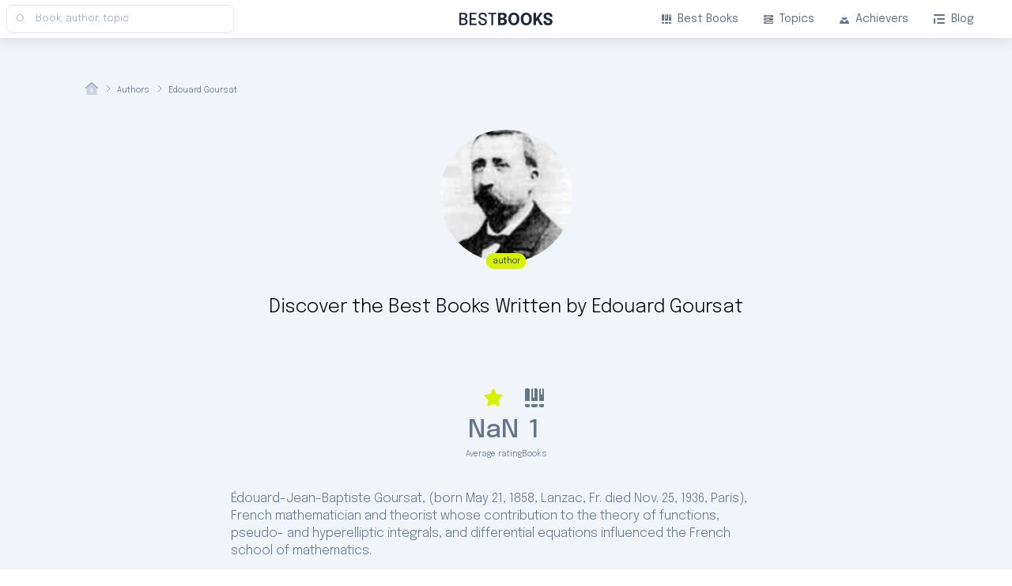

--- FILE ---
content_type: text/html; charset=utf-8
request_url: https://bestbooks.to/authors/douard-goursat/
body_size: 26511
content:
<!DOCTYPE html><html lang="en"><head><link rel="canonical" href="https://bestbooks.to/authors/douard-goursat/"/><meta property="og:url" content="https://bestbooks.to/authors/douard-goursat/"/><meta charSet="UTF-8"/><script async="" src="https://www.googletagmanager.com/gtag/js?id=G-2LM41Q6LD3"></script><script>window.dataLayer = window.dataLayer || [];
        function gtag(){dataLayer.push(arguments);}
        gtag('js', new Date());

        gtag('config', 'G-2LM41Q6LD3');</script><meta name="viewport" content="width=device-width, initial-scale=1"/><title>Edouard Goursat - Author: 1+ books, Biography</title><meta name="description" content="Édouard-Jean-Baptiste Goursat, (born May 21, 1858, Lanzac, Fr. died Nov. 25, 1936, Paris), French mathematician and theorist whose contribution to the theory of functions, pseudo- and hyperelliptic integrals, and differential equations influenced the French school of mathematics."/><meta property="og:type" content="website"/><meta property="og:image" content="https://files.bestbooks.to/75a25085-b818-429d-b0d2-db0712b00fc3.jpg"/><meta property="og:title" content="Edouard Goursat - Author: 1+ books, Biography"/><meta property="og:description" content="Édouard-Jean-Baptiste Goursat, (born May 21, 1858, Lanzac, Fr. died Nov. 25, 1936, Paris), French mathematician and theorist whose contribution to the theory of functions, pseudo- and hyperelliptic integrals, and differential equations influenced the French school of mathematics."/><meta name="impact-site-verification" content="eb269681-258f-4b49-b84d-19153ed7850a"/><link rel="apple-touch-icon" sizes="192x192" href="/apple-icon.svg"/><link rel="icon" type="image/png" sizes="32x32" href="/32x32.svg"/><link rel="icon" type="image/png" sizes="16x16" href="/16x16.svg"/><link rel="preconnect" href="https://fonts.googleapis.com"/><link rel="preconnect" href="https://fonts.gstatic.com" crossorigin="true"/><meta name="next-head-count" content="17"/><link rel="preconnect" href="https://fonts.gstatic.com" crossorigin /><link rel="preload" href="/_next/static/css/5baa21020e9375c8.css" as="style"/><link rel="stylesheet" href="/_next/static/css/5baa21020e9375c8.css" data-n-g=""/><link rel="preload" href="/_next/static/css/1e577660a396ba03.css" as="style"/><link rel="stylesheet" href="/_next/static/css/1e577660a396ba03.css" data-n-p=""/><link rel="preload" href="/_next/static/css/44006b77caa433f4.css" as="style"/><link rel="stylesheet" href="/_next/static/css/44006b77caa433f4.css" data-n-p=""/><noscript data-n-css=""></noscript><script defer="" nomodule="" src="/_next/static/chunks/polyfills-c67a75d1b6f99dc8.js"></script><script src="/_next/static/chunks/webpack-ec875cd154fe8f95.js" defer=""></script><script src="/_next/static/chunks/framework-5f4595e5518b5600.js" defer=""></script><script src="/_next/static/chunks/main-22454c5de1b70d7f.js" defer=""></script><script src="/_next/static/chunks/pages/_app-f8037ae2af36e2d8.js" defer=""></script><script src="/_next/static/chunks/29107295-fbcfe2172188e46f.js" defer=""></script><script src="/_next/static/chunks/271-84b30dc4544d2517.js" defer=""></script><script src="/_next/static/chunks/954-a2379df33eb9bcde.js" defer=""></script><script src="/_next/static/chunks/689-6c9302d503fb9126.js" defer=""></script><script src="/_next/static/chunks/413-0358f70a51dcc95f.js" defer=""></script><script src="/_next/static/chunks/pages/authors/%5Bslug%5D-8eda8bcd2176746f.js" defer=""></script><script src="/_next/static/6h6ia8CW_JPCKGVB0UxDK/_buildManifest.js" defer=""></script><script src="/_next/static/6h6ia8CW_JPCKGVB0UxDK/_ssgManifest.js" defer=""></script><style data-href="https://fonts.googleapis.com/css2?family=Epilogue:wght@200;300;400;500;600;700&display=swap">@font-face{font-family:'Epilogue';font-style:normal;font-weight:200;font-display:swap;src:url(https://fonts.gstatic.com/s/epilogue/v20/O4ZMFGj5hxF0EhjimngomvnCCtqb30OXsDPiDw.woff) format('woff')}@font-face{font-family:'Epilogue';font-style:normal;font-weight:300;font-display:swap;src:url(https://fonts.gstatic.com/s/epilogue/v20/O4ZMFGj5hxF0EhjimngomvnCCtqb30OXbjPiDw.woff) format('woff')}@font-face{font-family:'Epilogue';font-style:normal;font-weight:400;font-display:swap;src:url(https://fonts.gstatic.com/s/epilogue/v20/O4ZMFGj5hxF0EhjimngomvnCCtqb30OXMDPiDw.woff) format('woff')}@font-face{font-family:'Epilogue';font-style:normal;font-weight:500;font-display:swap;src:url(https://fonts.gstatic.com/s/epilogue/v20/O4ZMFGj5hxF0EhjimngomvnCCtqb30OXAjPiDw.woff) format('woff')}@font-face{font-family:'Epilogue';font-style:normal;font-weight:600;font-display:swap;src:url(https://fonts.gstatic.com/s/epilogue/v20/O4ZMFGj5hxF0EhjimngomvnCCtqb30OX7jTiDw.woff) format('woff')}@font-face{font-family:'Epilogue';font-style:normal;font-weight:700;font-display:swap;src:url(https://fonts.gstatic.com/s/epilogue/v20/O4ZMFGj5hxF0EhjimngomvnCCtqb30OX1zTiDw.woff) format('woff')}@font-face{font-family:'Epilogue';font-style:normal;font-weight:200;font-display:swap;src:url(https://fonts.gstatic.com/s/epilogue/v20/O4ZRFGj5hxF0EhjimlIrsgg4lWmc8kI.woff2) format('woff2');unicode-range:U+0102-0103,U+0110-0111,U+0128-0129,U+0168-0169,U+01A0-01A1,U+01AF-01B0,U+0300-0301,U+0303-0304,U+0308-0309,U+0323,U+0329,U+1EA0-1EF9,U+20AB}@font-face{font-family:'Epilogue';font-style:normal;font-weight:200;font-display:swap;src:url(https://fonts.gstatic.com/s/epilogue/v20/O4ZRFGj5hxF0EhjimlIqsgg4lWmc8kI.woff2) format('woff2');unicode-range:U+0100-02BA,U+02BD-02C5,U+02C7-02CC,U+02CE-02D7,U+02DD-02FF,U+0304,U+0308,U+0329,U+1D00-1DBF,U+1E00-1E9F,U+1EF2-1EFF,U+2020,U+20A0-20AB,U+20AD-20C0,U+2113,U+2C60-2C7F,U+A720-A7FF}@font-face{font-family:'Epilogue';font-style:normal;font-weight:200;font-display:swap;src:url(https://fonts.gstatic.com/s/epilogue/v20/O4ZRFGj5hxF0EhjimlIksgg4lWmc.woff2) format('woff2');unicode-range:U+0000-00FF,U+0131,U+0152-0153,U+02BB-02BC,U+02C6,U+02DA,U+02DC,U+0304,U+0308,U+0329,U+2000-206F,U+20AC,U+2122,U+2191,U+2193,U+2212,U+2215,U+FEFF,U+FFFD}@font-face{font-family:'Epilogue';font-style:normal;font-weight:300;font-display:swap;src:url(https://fonts.gstatic.com/s/epilogue/v20/O4ZRFGj5hxF0EhjimlIrsgg4lWmc8kI.woff2) format('woff2');unicode-range:U+0102-0103,U+0110-0111,U+0128-0129,U+0168-0169,U+01A0-01A1,U+01AF-01B0,U+0300-0301,U+0303-0304,U+0308-0309,U+0323,U+0329,U+1EA0-1EF9,U+20AB}@font-face{font-family:'Epilogue';font-style:normal;font-weight:300;font-display:swap;src:url(https://fonts.gstatic.com/s/epilogue/v20/O4ZRFGj5hxF0EhjimlIqsgg4lWmc8kI.woff2) format('woff2');unicode-range:U+0100-02BA,U+02BD-02C5,U+02C7-02CC,U+02CE-02D7,U+02DD-02FF,U+0304,U+0308,U+0329,U+1D00-1DBF,U+1E00-1E9F,U+1EF2-1EFF,U+2020,U+20A0-20AB,U+20AD-20C0,U+2113,U+2C60-2C7F,U+A720-A7FF}@font-face{font-family:'Epilogue';font-style:normal;font-weight:300;font-display:swap;src:url(https://fonts.gstatic.com/s/epilogue/v20/O4ZRFGj5hxF0EhjimlIksgg4lWmc.woff2) format('woff2');unicode-range:U+0000-00FF,U+0131,U+0152-0153,U+02BB-02BC,U+02C6,U+02DA,U+02DC,U+0304,U+0308,U+0329,U+2000-206F,U+20AC,U+2122,U+2191,U+2193,U+2212,U+2215,U+FEFF,U+FFFD}@font-face{font-family:'Epilogue';font-style:normal;font-weight:400;font-display:swap;src:url(https://fonts.gstatic.com/s/epilogue/v20/O4ZRFGj5hxF0EhjimlIrsgg4lWmc8kI.woff2) format('woff2');unicode-range:U+0102-0103,U+0110-0111,U+0128-0129,U+0168-0169,U+01A0-01A1,U+01AF-01B0,U+0300-0301,U+0303-0304,U+0308-0309,U+0323,U+0329,U+1EA0-1EF9,U+20AB}@font-face{font-family:'Epilogue';font-style:normal;font-weight:400;font-display:swap;src:url(https://fonts.gstatic.com/s/epilogue/v20/O4ZRFGj5hxF0EhjimlIqsgg4lWmc8kI.woff2) format('woff2');unicode-range:U+0100-02BA,U+02BD-02C5,U+02C7-02CC,U+02CE-02D7,U+02DD-02FF,U+0304,U+0308,U+0329,U+1D00-1DBF,U+1E00-1E9F,U+1EF2-1EFF,U+2020,U+20A0-20AB,U+20AD-20C0,U+2113,U+2C60-2C7F,U+A720-A7FF}@font-face{font-family:'Epilogue';font-style:normal;font-weight:400;font-display:swap;src:url(https://fonts.gstatic.com/s/epilogue/v20/O4ZRFGj5hxF0EhjimlIksgg4lWmc.woff2) format('woff2');unicode-range:U+0000-00FF,U+0131,U+0152-0153,U+02BB-02BC,U+02C6,U+02DA,U+02DC,U+0304,U+0308,U+0329,U+2000-206F,U+20AC,U+2122,U+2191,U+2193,U+2212,U+2215,U+FEFF,U+FFFD}@font-face{font-family:'Epilogue';font-style:normal;font-weight:500;font-display:swap;src:url(https://fonts.gstatic.com/s/epilogue/v20/O4ZRFGj5hxF0EhjimlIrsgg4lWmc8kI.woff2) format('woff2');unicode-range:U+0102-0103,U+0110-0111,U+0128-0129,U+0168-0169,U+01A0-01A1,U+01AF-01B0,U+0300-0301,U+0303-0304,U+0308-0309,U+0323,U+0329,U+1EA0-1EF9,U+20AB}@font-face{font-family:'Epilogue';font-style:normal;font-weight:500;font-display:swap;src:url(https://fonts.gstatic.com/s/epilogue/v20/O4ZRFGj5hxF0EhjimlIqsgg4lWmc8kI.woff2) format('woff2');unicode-range:U+0100-02BA,U+02BD-02C5,U+02C7-02CC,U+02CE-02D7,U+02DD-02FF,U+0304,U+0308,U+0329,U+1D00-1DBF,U+1E00-1E9F,U+1EF2-1EFF,U+2020,U+20A0-20AB,U+20AD-20C0,U+2113,U+2C60-2C7F,U+A720-A7FF}@font-face{font-family:'Epilogue';font-style:normal;font-weight:500;font-display:swap;src:url(https://fonts.gstatic.com/s/epilogue/v20/O4ZRFGj5hxF0EhjimlIksgg4lWmc.woff2) format('woff2');unicode-range:U+0000-00FF,U+0131,U+0152-0153,U+02BB-02BC,U+02C6,U+02DA,U+02DC,U+0304,U+0308,U+0329,U+2000-206F,U+20AC,U+2122,U+2191,U+2193,U+2212,U+2215,U+FEFF,U+FFFD}@font-face{font-family:'Epilogue';font-style:normal;font-weight:600;font-display:swap;src:url(https://fonts.gstatic.com/s/epilogue/v20/O4ZRFGj5hxF0EhjimlIrsgg4lWmc8kI.woff2) format('woff2');unicode-range:U+0102-0103,U+0110-0111,U+0128-0129,U+0168-0169,U+01A0-01A1,U+01AF-01B0,U+0300-0301,U+0303-0304,U+0308-0309,U+0323,U+0329,U+1EA0-1EF9,U+20AB}@font-face{font-family:'Epilogue';font-style:normal;font-weight:600;font-display:swap;src:url(https://fonts.gstatic.com/s/epilogue/v20/O4ZRFGj5hxF0EhjimlIqsgg4lWmc8kI.woff2) format('woff2');unicode-range:U+0100-02BA,U+02BD-02C5,U+02C7-02CC,U+02CE-02D7,U+02DD-02FF,U+0304,U+0308,U+0329,U+1D00-1DBF,U+1E00-1E9F,U+1EF2-1EFF,U+2020,U+20A0-20AB,U+20AD-20C0,U+2113,U+2C60-2C7F,U+A720-A7FF}@font-face{font-family:'Epilogue';font-style:normal;font-weight:600;font-display:swap;src:url(https://fonts.gstatic.com/s/epilogue/v20/O4ZRFGj5hxF0EhjimlIksgg4lWmc.woff2) format('woff2');unicode-range:U+0000-00FF,U+0131,U+0152-0153,U+02BB-02BC,U+02C6,U+02DA,U+02DC,U+0304,U+0308,U+0329,U+2000-206F,U+20AC,U+2122,U+2191,U+2193,U+2212,U+2215,U+FEFF,U+FFFD}@font-face{font-family:'Epilogue';font-style:normal;font-weight:700;font-display:swap;src:url(https://fonts.gstatic.com/s/epilogue/v20/O4ZRFGj5hxF0EhjimlIrsgg4lWmc8kI.woff2) format('woff2');unicode-range:U+0102-0103,U+0110-0111,U+0128-0129,U+0168-0169,U+01A0-01A1,U+01AF-01B0,U+0300-0301,U+0303-0304,U+0308-0309,U+0323,U+0329,U+1EA0-1EF9,U+20AB}@font-face{font-family:'Epilogue';font-style:normal;font-weight:700;font-display:swap;src:url(https://fonts.gstatic.com/s/epilogue/v20/O4ZRFGj5hxF0EhjimlIqsgg4lWmc8kI.woff2) format('woff2');unicode-range:U+0100-02BA,U+02BD-02C5,U+02C7-02CC,U+02CE-02D7,U+02DD-02FF,U+0304,U+0308,U+0329,U+1D00-1DBF,U+1E00-1E9F,U+1EF2-1EFF,U+2020,U+20A0-20AB,U+20AD-20C0,U+2113,U+2C60-2C7F,U+A720-A7FF}@font-face{font-family:'Epilogue';font-style:normal;font-weight:700;font-display:swap;src:url(https://fonts.gstatic.com/s/epilogue/v20/O4ZRFGj5hxF0EhjimlIksgg4lWmc.woff2) format('woff2');unicode-range:U+0000-00FF,U+0131,U+0152-0153,U+02BB-02BC,U+02C6,U+02DA,U+02DC,U+0304,U+0308,U+0329,U+2000-206F,U+20AC,U+2122,U+2191,U+2193,U+2212,U+2215,U+FEFF,U+FFFD}</style><style data-href="https://fonts.googleapis.com/css2?family=Montserrat:wght@200;300;400;500;600;700&display=swap">@font-face{font-family:'Montserrat';font-style:normal;font-weight:200;font-display:swap;src:url(https://fonts.gstatic.com/s/montserrat/v31/JTUHjIg1_i6t8kCHKm4532VJOt5-QNFgpCvr6Ew9.woff) format('woff')}@font-face{font-family:'Montserrat';font-style:normal;font-weight:300;font-display:swap;src:url(https://fonts.gstatic.com/s/montserrat/v31/JTUHjIg1_i6t8kCHKm4532VJOt5-QNFgpCs16Ew9.woff) format('woff')}@font-face{font-family:'Montserrat';font-style:normal;font-weight:400;font-display:swap;src:url(https://fonts.gstatic.com/s/montserrat/v31/JTUHjIg1_i6t8kCHKm4532VJOt5-QNFgpCtr6Ew9.woff) format('woff')}@font-face{font-family:'Montserrat';font-style:normal;font-weight:500;font-display:swap;src:url(https://fonts.gstatic.com/s/montserrat/v31/JTUHjIg1_i6t8kCHKm4532VJOt5-QNFgpCtZ6Ew9.woff) format('woff')}@font-face{font-family:'Montserrat';font-style:normal;font-weight:600;font-display:swap;src:url(https://fonts.gstatic.com/s/montserrat/v31/JTUHjIg1_i6t8kCHKm4532VJOt5-QNFgpCu170w9.woff) format('woff')}@font-face{font-family:'Montserrat';font-style:normal;font-weight:700;font-display:swap;src:url(https://fonts.gstatic.com/s/montserrat/v31/JTUHjIg1_i6t8kCHKm4532VJOt5-QNFgpCuM70w9.woff) format('woff')}@font-face{font-family:'Montserrat';font-style:normal;font-weight:200;font-display:swap;src:url(https://fonts.gstatic.com/s/montserrat/v31/JTUSjIg1_i6t8kCHKm459WRhyyTh89ZNpQ.woff2) format('woff2');unicode-range:U+0460-052F,U+1C80-1C8A,U+20B4,U+2DE0-2DFF,U+A640-A69F,U+FE2E-FE2F}@font-face{font-family:'Montserrat';font-style:normal;font-weight:200;font-display:swap;src:url(https://fonts.gstatic.com/s/montserrat/v31/JTUSjIg1_i6t8kCHKm459W1hyyTh89ZNpQ.woff2) format('woff2');unicode-range:U+0301,U+0400-045F,U+0490-0491,U+04B0-04B1,U+2116}@font-face{font-family:'Montserrat';font-style:normal;font-weight:200;font-display:swap;src:url(https://fonts.gstatic.com/s/montserrat/v31/JTUSjIg1_i6t8kCHKm459WZhyyTh89ZNpQ.woff2) format('woff2');unicode-range:U+0102-0103,U+0110-0111,U+0128-0129,U+0168-0169,U+01A0-01A1,U+01AF-01B0,U+0300-0301,U+0303-0304,U+0308-0309,U+0323,U+0329,U+1EA0-1EF9,U+20AB}@font-face{font-family:'Montserrat';font-style:normal;font-weight:200;font-display:swap;src:url(https://fonts.gstatic.com/s/montserrat/v31/JTUSjIg1_i6t8kCHKm459WdhyyTh89ZNpQ.woff2) format('woff2');unicode-range:U+0100-02BA,U+02BD-02C5,U+02C7-02CC,U+02CE-02D7,U+02DD-02FF,U+0304,U+0308,U+0329,U+1D00-1DBF,U+1E00-1E9F,U+1EF2-1EFF,U+2020,U+20A0-20AB,U+20AD-20C0,U+2113,U+2C60-2C7F,U+A720-A7FF}@font-face{font-family:'Montserrat';font-style:normal;font-weight:200;font-display:swap;src:url(https://fonts.gstatic.com/s/montserrat/v31/JTUSjIg1_i6t8kCHKm459WlhyyTh89Y.woff2) format('woff2');unicode-range:U+0000-00FF,U+0131,U+0152-0153,U+02BB-02BC,U+02C6,U+02DA,U+02DC,U+0304,U+0308,U+0329,U+2000-206F,U+20AC,U+2122,U+2191,U+2193,U+2212,U+2215,U+FEFF,U+FFFD}@font-face{font-family:'Montserrat';font-style:normal;font-weight:300;font-display:swap;src:url(https://fonts.gstatic.com/s/montserrat/v31/JTUSjIg1_i6t8kCHKm459WRhyyTh89ZNpQ.woff2) format('woff2');unicode-range:U+0460-052F,U+1C80-1C8A,U+20B4,U+2DE0-2DFF,U+A640-A69F,U+FE2E-FE2F}@font-face{font-family:'Montserrat';font-style:normal;font-weight:300;font-display:swap;src:url(https://fonts.gstatic.com/s/montserrat/v31/JTUSjIg1_i6t8kCHKm459W1hyyTh89ZNpQ.woff2) format('woff2');unicode-range:U+0301,U+0400-045F,U+0490-0491,U+04B0-04B1,U+2116}@font-face{font-family:'Montserrat';font-style:normal;font-weight:300;font-display:swap;src:url(https://fonts.gstatic.com/s/montserrat/v31/JTUSjIg1_i6t8kCHKm459WZhyyTh89ZNpQ.woff2) format('woff2');unicode-range:U+0102-0103,U+0110-0111,U+0128-0129,U+0168-0169,U+01A0-01A1,U+01AF-01B0,U+0300-0301,U+0303-0304,U+0308-0309,U+0323,U+0329,U+1EA0-1EF9,U+20AB}@font-face{font-family:'Montserrat';font-style:normal;font-weight:300;font-display:swap;src:url(https://fonts.gstatic.com/s/montserrat/v31/JTUSjIg1_i6t8kCHKm459WdhyyTh89ZNpQ.woff2) format('woff2');unicode-range:U+0100-02BA,U+02BD-02C5,U+02C7-02CC,U+02CE-02D7,U+02DD-02FF,U+0304,U+0308,U+0329,U+1D00-1DBF,U+1E00-1E9F,U+1EF2-1EFF,U+2020,U+20A0-20AB,U+20AD-20C0,U+2113,U+2C60-2C7F,U+A720-A7FF}@font-face{font-family:'Montserrat';font-style:normal;font-weight:300;font-display:swap;src:url(https://fonts.gstatic.com/s/montserrat/v31/JTUSjIg1_i6t8kCHKm459WlhyyTh89Y.woff2) format('woff2');unicode-range:U+0000-00FF,U+0131,U+0152-0153,U+02BB-02BC,U+02C6,U+02DA,U+02DC,U+0304,U+0308,U+0329,U+2000-206F,U+20AC,U+2122,U+2191,U+2193,U+2212,U+2215,U+FEFF,U+FFFD}@font-face{font-family:'Montserrat';font-style:normal;font-weight:400;font-display:swap;src:url(https://fonts.gstatic.com/s/montserrat/v31/JTUSjIg1_i6t8kCHKm459WRhyyTh89ZNpQ.woff2) format('woff2');unicode-range:U+0460-052F,U+1C80-1C8A,U+20B4,U+2DE0-2DFF,U+A640-A69F,U+FE2E-FE2F}@font-face{font-family:'Montserrat';font-style:normal;font-weight:400;font-display:swap;src:url(https://fonts.gstatic.com/s/montserrat/v31/JTUSjIg1_i6t8kCHKm459W1hyyTh89ZNpQ.woff2) format('woff2');unicode-range:U+0301,U+0400-045F,U+0490-0491,U+04B0-04B1,U+2116}@font-face{font-family:'Montserrat';font-style:normal;font-weight:400;font-display:swap;src:url(https://fonts.gstatic.com/s/montserrat/v31/JTUSjIg1_i6t8kCHKm459WZhyyTh89ZNpQ.woff2) format('woff2');unicode-range:U+0102-0103,U+0110-0111,U+0128-0129,U+0168-0169,U+01A0-01A1,U+01AF-01B0,U+0300-0301,U+0303-0304,U+0308-0309,U+0323,U+0329,U+1EA0-1EF9,U+20AB}@font-face{font-family:'Montserrat';font-style:normal;font-weight:400;font-display:swap;src:url(https://fonts.gstatic.com/s/montserrat/v31/JTUSjIg1_i6t8kCHKm459WdhyyTh89ZNpQ.woff2) format('woff2');unicode-range:U+0100-02BA,U+02BD-02C5,U+02C7-02CC,U+02CE-02D7,U+02DD-02FF,U+0304,U+0308,U+0329,U+1D00-1DBF,U+1E00-1E9F,U+1EF2-1EFF,U+2020,U+20A0-20AB,U+20AD-20C0,U+2113,U+2C60-2C7F,U+A720-A7FF}@font-face{font-family:'Montserrat';font-style:normal;font-weight:400;font-display:swap;src:url(https://fonts.gstatic.com/s/montserrat/v31/JTUSjIg1_i6t8kCHKm459WlhyyTh89Y.woff2) format('woff2');unicode-range:U+0000-00FF,U+0131,U+0152-0153,U+02BB-02BC,U+02C6,U+02DA,U+02DC,U+0304,U+0308,U+0329,U+2000-206F,U+20AC,U+2122,U+2191,U+2193,U+2212,U+2215,U+FEFF,U+FFFD}@font-face{font-family:'Montserrat';font-style:normal;font-weight:500;font-display:swap;src:url(https://fonts.gstatic.com/s/montserrat/v31/JTUSjIg1_i6t8kCHKm459WRhyyTh89ZNpQ.woff2) format('woff2');unicode-range:U+0460-052F,U+1C80-1C8A,U+20B4,U+2DE0-2DFF,U+A640-A69F,U+FE2E-FE2F}@font-face{font-family:'Montserrat';font-style:normal;font-weight:500;font-display:swap;src:url(https://fonts.gstatic.com/s/montserrat/v31/JTUSjIg1_i6t8kCHKm459W1hyyTh89ZNpQ.woff2) format('woff2');unicode-range:U+0301,U+0400-045F,U+0490-0491,U+04B0-04B1,U+2116}@font-face{font-family:'Montserrat';font-style:normal;font-weight:500;font-display:swap;src:url(https://fonts.gstatic.com/s/montserrat/v31/JTUSjIg1_i6t8kCHKm459WZhyyTh89ZNpQ.woff2) format('woff2');unicode-range:U+0102-0103,U+0110-0111,U+0128-0129,U+0168-0169,U+01A0-01A1,U+01AF-01B0,U+0300-0301,U+0303-0304,U+0308-0309,U+0323,U+0329,U+1EA0-1EF9,U+20AB}@font-face{font-family:'Montserrat';font-style:normal;font-weight:500;font-display:swap;src:url(https://fonts.gstatic.com/s/montserrat/v31/JTUSjIg1_i6t8kCHKm459WdhyyTh89ZNpQ.woff2) format('woff2');unicode-range:U+0100-02BA,U+02BD-02C5,U+02C7-02CC,U+02CE-02D7,U+02DD-02FF,U+0304,U+0308,U+0329,U+1D00-1DBF,U+1E00-1E9F,U+1EF2-1EFF,U+2020,U+20A0-20AB,U+20AD-20C0,U+2113,U+2C60-2C7F,U+A720-A7FF}@font-face{font-family:'Montserrat';font-style:normal;font-weight:500;font-display:swap;src:url(https://fonts.gstatic.com/s/montserrat/v31/JTUSjIg1_i6t8kCHKm459WlhyyTh89Y.woff2) format('woff2');unicode-range:U+0000-00FF,U+0131,U+0152-0153,U+02BB-02BC,U+02C6,U+02DA,U+02DC,U+0304,U+0308,U+0329,U+2000-206F,U+20AC,U+2122,U+2191,U+2193,U+2212,U+2215,U+FEFF,U+FFFD}@font-face{font-family:'Montserrat';font-style:normal;font-weight:600;font-display:swap;src:url(https://fonts.gstatic.com/s/montserrat/v31/JTUSjIg1_i6t8kCHKm459WRhyyTh89ZNpQ.woff2) format('woff2');unicode-range:U+0460-052F,U+1C80-1C8A,U+20B4,U+2DE0-2DFF,U+A640-A69F,U+FE2E-FE2F}@font-face{font-family:'Montserrat';font-style:normal;font-weight:600;font-display:swap;src:url(https://fonts.gstatic.com/s/montserrat/v31/JTUSjIg1_i6t8kCHKm459W1hyyTh89ZNpQ.woff2) format('woff2');unicode-range:U+0301,U+0400-045F,U+0490-0491,U+04B0-04B1,U+2116}@font-face{font-family:'Montserrat';font-style:normal;font-weight:600;font-display:swap;src:url(https://fonts.gstatic.com/s/montserrat/v31/JTUSjIg1_i6t8kCHKm459WZhyyTh89ZNpQ.woff2) format('woff2');unicode-range:U+0102-0103,U+0110-0111,U+0128-0129,U+0168-0169,U+01A0-01A1,U+01AF-01B0,U+0300-0301,U+0303-0304,U+0308-0309,U+0323,U+0329,U+1EA0-1EF9,U+20AB}@font-face{font-family:'Montserrat';font-style:normal;font-weight:600;font-display:swap;src:url(https://fonts.gstatic.com/s/montserrat/v31/JTUSjIg1_i6t8kCHKm459WdhyyTh89ZNpQ.woff2) format('woff2');unicode-range:U+0100-02BA,U+02BD-02C5,U+02C7-02CC,U+02CE-02D7,U+02DD-02FF,U+0304,U+0308,U+0329,U+1D00-1DBF,U+1E00-1E9F,U+1EF2-1EFF,U+2020,U+20A0-20AB,U+20AD-20C0,U+2113,U+2C60-2C7F,U+A720-A7FF}@font-face{font-family:'Montserrat';font-style:normal;font-weight:600;font-display:swap;src:url(https://fonts.gstatic.com/s/montserrat/v31/JTUSjIg1_i6t8kCHKm459WlhyyTh89Y.woff2) format('woff2');unicode-range:U+0000-00FF,U+0131,U+0152-0153,U+02BB-02BC,U+02C6,U+02DA,U+02DC,U+0304,U+0308,U+0329,U+2000-206F,U+20AC,U+2122,U+2191,U+2193,U+2212,U+2215,U+FEFF,U+FFFD}@font-face{font-family:'Montserrat';font-style:normal;font-weight:700;font-display:swap;src:url(https://fonts.gstatic.com/s/montserrat/v31/JTUSjIg1_i6t8kCHKm459WRhyyTh89ZNpQ.woff2) format('woff2');unicode-range:U+0460-052F,U+1C80-1C8A,U+20B4,U+2DE0-2DFF,U+A640-A69F,U+FE2E-FE2F}@font-face{font-family:'Montserrat';font-style:normal;font-weight:700;font-display:swap;src:url(https://fonts.gstatic.com/s/montserrat/v31/JTUSjIg1_i6t8kCHKm459W1hyyTh89ZNpQ.woff2) format('woff2');unicode-range:U+0301,U+0400-045F,U+0490-0491,U+04B0-04B1,U+2116}@font-face{font-family:'Montserrat';font-style:normal;font-weight:700;font-display:swap;src:url(https://fonts.gstatic.com/s/montserrat/v31/JTUSjIg1_i6t8kCHKm459WZhyyTh89ZNpQ.woff2) format('woff2');unicode-range:U+0102-0103,U+0110-0111,U+0128-0129,U+0168-0169,U+01A0-01A1,U+01AF-01B0,U+0300-0301,U+0303-0304,U+0308-0309,U+0323,U+0329,U+1EA0-1EF9,U+20AB}@font-face{font-family:'Montserrat';font-style:normal;font-weight:700;font-display:swap;src:url(https://fonts.gstatic.com/s/montserrat/v31/JTUSjIg1_i6t8kCHKm459WdhyyTh89ZNpQ.woff2) format('woff2');unicode-range:U+0100-02BA,U+02BD-02C5,U+02C7-02CC,U+02CE-02D7,U+02DD-02FF,U+0304,U+0308,U+0329,U+1D00-1DBF,U+1E00-1E9F,U+1EF2-1EFF,U+2020,U+20A0-20AB,U+20AD-20C0,U+2113,U+2C60-2C7F,U+A720-A7FF}@font-face{font-family:'Montserrat';font-style:normal;font-weight:700;font-display:swap;src:url(https://fonts.gstatic.com/s/montserrat/v31/JTUSjIg1_i6t8kCHKm459WlhyyTh89Y.woff2) format('woff2');unicode-range:U+0000-00FF,U+0131,U+0152-0153,U+02BB-02BC,U+02C6,U+02DA,U+02DC,U+0304,U+0308,U+0329,U+2000-206F,U+20AC,U+2122,U+2191,U+2193,U+2212,U+2215,U+FEFF,U+FFFD}</style><style data-href="https://fonts.googleapis.com/css2?family=Plus+Jakarta+Sans:wght@500&display=swap">@font-face{font-family:'Plus Jakarta Sans';font-style:normal;font-weight:500;font-display:swap;src:url(https://fonts.gstatic.com/s/plusjakartasans/v12/LDIbaomQNQcsA88c7O9yZ4KMCoOg4IA6-91aHEjcWuA_m07NSQ.woff) format('woff')}@font-face{font-family:'Plus Jakarta Sans';font-style:normal;font-weight:500;font-display:swap;src:url(https://fonts.gstatic.com/s/plusjakartasans/v12/LDIbaomQNQcsA88c7O9yZ4KMCoOg4IA6-91aHEjcWuA_m079QB_TMq2oRsWk0Fs.woff) format('woff');unicode-range:U+0460-052F,U+1C80-1C8A,U+20B4,U+2DE0-2DFF,U+A640-A69F,U+FE2E-FE2F}@font-face{font-family:'Plus Jakarta Sans';font-style:normal;font-weight:500;font-display:swap;src:url(https://fonts.gstatic.com/s/plusjakartasans/v12/LDIbaomQNQcsA88c7O9yZ4KMCoOg4IA6-91aHEjcWuA_m079Qh_TMq2oRsWk0Fs.woff) format('woff');unicode-range:U+0102-0103,U+0110-0111,U+0128-0129,U+0168-0169,U+01A0-01A1,U+01AF-01B0,U+0300-0301,U+0303-0304,U+0308-0309,U+0323,U+0329,U+1EA0-1EF9,U+20AB}@font-face{font-family:'Plus Jakarta Sans';font-style:normal;font-weight:500;font-display:swap;src:url(https://fonts.gstatic.com/s/plusjakartasans/v12/LDIbaomQNQcsA88c7O9yZ4KMCoOg4IA6-91aHEjcWuA_m079Qx_TMq2oRsWk0Fs.woff) format('woff');unicode-range:U+0100-02BA,U+02BD-02C5,U+02C7-02CC,U+02CE-02D7,U+02DD-02FF,U+0304,U+0308,U+0329,U+1D00-1DBF,U+1E00-1E9F,U+1EF2-1EFF,U+2020,U+20A0-20AB,U+20AD-20C0,U+2113,U+2C60-2C7F,U+A720-A7FF}@font-face{font-family:'Plus Jakarta Sans';font-style:normal;font-weight:500;font-display:swap;src:url(https://fonts.gstatic.com/s/plusjakartasans/v12/LDIbaomQNQcsA88c7O9yZ4KMCoOg4IA6-91aHEjcWuA_m079TR_TMq2oRsWk.woff) format('woff');unicode-range:U+0000-00FF,U+0131,U+0152-0153,U+02BB-02BC,U+02C6,U+02DA,U+02DC,U+0304,U+0308,U+0329,U+2000-206F,U+20AC,U+2122,U+2191,U+2193,U+2212,U+2215,U+FEFF,U+FFFD}</style></head><body><div id="__next" data-reactroot=""><div class="style_mainLayout__zW8F_"><header class="style_header__zrkNW"><div class="style_mobileSearch__EhrrT"><svg width="15" height="15" viewBox="0 0 15 15" fill="none" xmlns="http://www.w3.org/2000/svg"><circle cx="5.5" cy="5.5" r="5" stroke="#94A3B8" stroke-linecap="round" stroke-linejoin="round"></circle><path d="M11 11L14 14" stroke="#CBD5E1" stroke-linecap="round" stroke-linejoin="round"></path></svg></div><div class="style_search__YYN7f search style_inputHeader__2bPLM" tabindex="1"><svg class="style_iconSearch__6QHDJ" width="15" height="15" viewBox="0 0 15 15" fill="none" xmlns="http://www.w3.org/2000/svg"><circle cx="5.5" cy="5.5" r="5" stroke="#94A3B8" stroke-linecap="round" stroke-linejoin="round"></circle><path d="M11 11L14 14" stroke="#CBD5E1" stroke-linecap="round" stroke-linejoin="round"></path></svg><input type="text" class="style_input__EmBtc" placeholder="Book, author, topic" value=""/><div class="style_icon__A5TIk"></div></div><a class="style_logo__HylFh" href="/"><img src="/_next/static/media/logo-black.5d802ba5.svg" alt="logo"/></a><div class="style_right__RUMkZ"><div class="style_mobile___ygXB"><svg width="24" height="18" viewBox="0 0 24 18" fill="none" xmlns="http://www.w3.org/2000/svg"><path d="M23 1L1 1" stroke="#64748B" stroke-linecap="round"></path><path d="M23 9L1 9" stroke="#CBD5E1" stroke-linecap="round"></path><path d="M23 17H1" stroke="#64748B" stroke-linecap="round"></path></svg></div><div class="style_desktop__VbDIN"><a class="" href="/books/"><svg width="12" height="12" viewBox="0 0 12 12" fill="none" xmlns="http://www.w3.org/2000/svg"><rect class="style_main__SbOmo" width="3" height="12" rx="1" fill="#64748B"></rect><rect class="style_main__SbOmo" x="4" width="4" height="12" rx="1" fill="#64748B"></rect><rect class="style_main__SbOmo" x="9" width="3" height="12" rx="1" fill="#64748B"></rect><rect class="style_secondary__0JFG8" y="8" width="3" height="2" fill="#F1F5F9"></rect><rect class="style_secondary__0JFG8" x="4" y="8" width="4" height="2" fill="#F1F5F9"></rect><rect class="style_secondary__0JFG8" x="9" y="8" width="3" height="2" fill="#F1F5F9"></rect><path class="style_secondary__0JFG8" d="M5 0H6V5.5C6 5.77614 5.77614 6 5.5 6C5.22386 6 5 5.77614 5 5.5V0Z" fill="#F1F5F9"></path><path class="style_secondary__0JFG8" d="M10 0H11V3.5C11 3.77614 10.7761 4 10.5 4C10.2239 4 10 3.77614 10 3.5V0Z" fill="#F1F5F9"></path></svg>Best Books</a><a class="" href="/topics/"><svg width="12" height="11" viewBox="0 0 12 11" fill="none" xmlns="http://www.w3.org/2000/svg"><rect class="style_main__SbOmo" x="12" width="3" height="12" rx="1" transform="rotate(90 12 0)" fill="#64748B"></rect><circle class="style_secondary__0JFG8" cx="1.5" cy="1.5" r="0.5" fill="#F1F5F9"></circle><rect class="style_main__SbOmo" x="12" y="4" width="3" height="12" rx="1" transform="rotate(90 12 4)" fill="#64748B"></rect><circle class="style_secondary__0JFG8" cx="1.5" cy="5.5" r="0.5" fill="#F1F5F9"></circle><rect class="style_main__SbOmo" x="12" y="8" width="3" height="12" rx="1" transform="rotate(90 12 8)" fill="#64748B"></rect><circle class="style_secondary__0JFG8" cx="1.5" cy="9.5" r="0.5" fill="#F1F5F9"></circle><rect class="style_secondary__0JFG8" x="9" y="1" width="1" height="6" rx="0.5" transform="rotate(90 9 1)" fill="#F1F5F9"></rect><rect class="style_secondary__0JFG8" x="7" y="5" width="1" height="4" rx="0.5" transform="rotate(90 7 5)" fill="#F1F5F9"></rect><rect class="style_secondary__0JFG8" x="11" y="9" width="1" height="8" rx="0.5" transform="rotate(90 11 9)" fill="#F1F5F9"></rect></svg>Topics</a><a class="" href="/achievers/"><svg width="12" height="12" viewBox="0 0 12 12" fill="none" xmlns="http://www.w3.org/2000/svg"><path d="M11.3964 12H0.603636C0.518848 12 0.435013 11.9822 0.357591 11.9479C0.280169 11.9135 0.210896 11.8633 0.154284 11.8006C0.0976714 11.7379 0.0549898 11.664 0.0290185 11.5837C0.00304727 11.5035 -0.005631 11.4188 0.00354869 11.335C0.167486 9.86811 0.869835 8.51285 1.97619 7.52854C3.08254 6.54423 4.5152 6 6 6C7.4848 6 8.91746 6.54423 10.0238 7.52854C11.1302 8.51285 11.8325 9.86811 11.9965 11.335C12.0056 11.4188 11.997 11.5035 11.971 11.5837C11.945 11.664 11.9023 11.7379 11.8457 11.8006C11.7891 11.8633 11.7198 11.9135 11.6424 11.9479C11.565 11.9822 11.4812 12 11.3964 12Z" fill="#64748B" class="style_main__SbOmo"></path><path d="M6.42877 9.78398L9.26931 6.95512C8.2943 6.33122 7.15916 5.99963 5.99958 6C4.84001 6.00037 3.70507 6.33268 2.73047 6.9572L5.57464 9.78428C5.68782 9.8968 5.84133 9.96004 6.00141 9.96008H6.0017C6.16191 9.95993 6.3155 9.8966 6.42877 9.78398Z" fill="#F1F5F9" class="style_secondary__0JFG8"></path><path d="M5.99675 7.2C5.28043 7.2 4.58021 6.98886 3.98461 6.59329C3.38902 6.19772 2.92481 5.63548 2.65069 4.97766C2.37657 4.31985 2.30485 3.59601 2.44459 2.89768C2.58434 2.19934 2.92928 1.55789 3.43579 1.05442C3.9423 0.550948 4.58763 0.208081 5.29018 0.0691746C5.99273 -0.0697322 6.72094 0.00155983 7.38273 0.274035C8.04452 0.546511 8.61016 1.00793 9.00812 1.59995C9.40608 2.19197 9.61849 2.88799 9.61849 3.6C9.61744 4.55446 9.23553 5.46953 8.55655 6.14443C7.87757 6.81934 6.95697 7.19896 5.99675 7.2Z" fill="#F1F5F9" class="style_secondary__0JFG8"></path><path d="M2.43359 4.2002C2.57532 5.03881 3.01147 5.80035 3.66459 6.34958C4.3177 6.89882 5.14552 7.2002 6.00101 7.2002C6.85651 7.2002 7.68432 6.89882 8.33744 6.34958C8.99055 5.80035 9.4267 5.03881 9.56843 4.2002H2.43359Z" fill="#64748B" class="style_main__SbOmo"></path></svg>Achievers</a><a class="" href="/blog/">Blog</a></div></div><nav class="style_menu__jaxTK"><a class="" href="/books/"><svg width="12" height="12" viewBox="0 0 12 12" fill="none" xmlns="http://www.w3.org/2000/svg"><rect class="style_main__SbOmo" width="3" height="12" rx="1" fill="#64748B"></rect><rect class="style_main__SbOmo" x="4" width="4" height="12" rx="1" fill="#64748B"></rect><rect class="style_main__SbOmo" x="9" width="3" height="12" rx="1" fill="#64748B"></rect><rect class="style_secondary__0JFG8" y="8" width="3" height="2" fill="#F1F5F9"></rect><rect class="style_secondary__0JFG8" x="4" y="8" width="4" height="2" fill="#F1F5F9"></rect><rect class="style_secondary__0JFG8" x="9" y="8" width="3" height="2" fill="#F1F5F9"></rect><path class="style_secondary__0JFG8" d="M5 0H6V5.5C6 5.77614 5.77614 6 5.5 6C5.22386 6 5 5.77614 5 5.5V0Z" fill="#F1F5F9"></path><path class="style_secondary__0JFG8" d="M10 0H11V3.5C11 3.77614 10.7761 4 10.5 4C10.2239 4 10 3.77614 10 3.5V0Z" fill="#F1F5F9"></path></svg>Best Books</a><a class="" href="/topics/"><svg width="12" height="11" viewBox="0 0 12 11" fill="none" xmlns="http://www.w3.org/2000/svg"><rect class="style_main__SbOmo" x="12" width="3" height="12" rx="1" transform="rotate(90 12 0)" fill="#64748B"></rect><circle class="style_secondary__0JFG8" cx="1.5" cy="1.5" r="0.5" fill="#F1F5F9"></circle><rect class="style_main__SbOmo" x="12" y="4" width="3" height="12" rx="1" transform="rotate(90 12 4)" fill="#64748B"></rect><circle class="style_secondary__0JFG8" cx="1.5" cy="5.5" r="0.5" fill="#F1F5F9"></circle><rect class="style_main__SbOmo" x="12" y="8" width="3" height="12" rx="1" transform="rotate(90 12 8)" fill="#64748B"></rect><circle class="style_secondary__0JFG8" cx="1.5" cy="9.5" r="0.5" fill="#F1F5F9"></circle><rect class="style_secondary__0JFG8" x="9" y="1" width="1" height="6" rx="0.5" transform="rotate(90 9 1)" fill="#F1F5F9"></rect><rect class="style_secondary__0JFG8" x="7" y="5" width="1" height="4" rx="0.5" transform="rotate(90 7 5)" fill="#F1F5F9"></rect><rect class="style_secondary__0JFG8" x="11" y="9" width="1" height="8" rx="0.5" transform="rotate(90 11 9)" fill="#F1F5F9"></rect></svg>Topics</a><a class="" href="/achievers/"><svg width="12" height="12" viewBox="0 0 12 12" fill="none" xmlns="http://www.w3.org/2000/svg"><path d="M11.3964 12H0.603636C0.518848 12 0.435013 11.9822 0.357591 11.9479C0.280169 11.9135 0.210896 11.8633 0.154284 11.8006C0.0976714 11.7379 0.0549898 11.664 0.0290185 11.5837C0.00304727 11.5035 -0.005631 11.4188 0.00354869 11.335C0.167486 9.86811 0.869835 8.51285 1.97619 7.52854C3.08254 6.54423 4.5152 6 6 6C7.4848 6 8.91746 6.54423 10.0238 7.52854C11.1302 8.51285 11.8325 9.86811 11.9965 11.335C12.0056 11.4188 11.997 11.5035 11.971 11.5837C11.945 11.664 11.9023 11.7379 11.8457 11.8006C11.7891 11.8633 11.7198 11.9135 11.6424 11.9479C11.565 11.9822 11.4812 12 11.3964 12Z" fill="#64748B" class="style_main__SbOmo"></path><path d="M6.42877 9.78398L9.26931 6.95512C8.2943 6.33122 7.15916 5.99963 5.99958 6C4.84001 6.00037 3.70507 6.33268 2.73047 6.9572L5.57464 9.78428C5.68782 9.8968 5.84133 9.96004 6.00141 9.96008H6.0017C6.16191 9.95993 6.3155 9.8966 6.42877 9.78398Z" fill="#F1F5F9" class="style_secondary__0JFG8"></path><path d="M5.99675 7.2C5.28043 7.2 4.58021 6.98886 3.98461 6.59329C3.38902 6.19772 2.92481 5.63548 2.65069 4.97766C2.37657 4.31985 2.30485 3.59601 2.44459 2.89768C2.58434 2.19934 2.92928 1.55789 3.43579 1.05442C3.9423 0.550948 4.58763 0.208081 5.29018 0.0691746C5.99273 -0.0697322 6.72094 0.00155983 7.38273 0.274035C8.04452 0.546511 8.61016 1.00793 9.00812 1.59995C9.40608 2.19197 9.61849 2.88799 9.61849 3.6C9.61744 4.55446 9.23553 5.46953 8.55655 6.14443C7.87757 6.81934 6.95697 7.19896 5.99675 7.2Z" fill="#F1F5F9" class="style_secondary__0JFG8"></path><path d="M2.43359 4.2002C2.57532 5.03881 3.01147 5.80035 3.66459 6.34958C4.3177 6.89882 5.14552 7.2002 6.00101 7.2002C6.85651 7.2002 7.68432 6.89882 8.33744 6.34958C8.99055 5.80035 9.4267 5.03881 9.56843 4.2002H2.43359Z" fill="#64748B" class="style_main__SbOmo"></path></svg>Achievers</a><a class="" href="/blog/">Blog</a></nav><div id="result-search" class="style_wrapper__EXFSB"><p class="style_emptyQuery__y56hX">Your search did not return any results.</p><footer><a class="style_button__SLxzE style_transparent__NrDHX" title="" href="/search/?search="><span>all results</span><svg width="10" height="10" viewBox="0 0 10 10" fill="none" xmlns="http://www.w3.org/2000/svg"><path d="M5 1L9 5L5 9" stroke="#64748B"></path><path d="M0 5L9 5" stroke="#64748B"></path></svg></a></footer></div></header><div class="Toastify"></div><main class="style_content__Sqy_F"><div class="main-layout"><div class="style_top__egfX7"><div class="style_breadcrumbs__NZY7X container"><a href="/"><svg class="style_home__fQU6b" width="16" height="16" viewBox="0 0 16 16" fill="none" xmlns="http://www.w3.org/2000/svg"><path d="M15.1997 8.0001C15.0039 8.0004 14.8147 7.9285 14.6685 7.79815L7.99983 1.87048L1.33116 7.79815C1.17255 7.93904 0.964467 8.01116 0.752686 7.99863C0.540905 7.9861 0.342773 7.88996 0.201879 7.73135C0.0609854 7.57274 -0.0111302 7.36465 0.00139704 7.15287C0.0139243 6.94109 0.110068 6.74296 0.268679 6.60207L7.46859 0.202143C7.61491 0.0719351 7.80396 0 7.99983 0C8.1957 0 8.38475 0.0719351 8.53107 0.202143L15.731 6.60207C15.8523 6.70982 15.9379 6.8519 15.9766 7.00946C16.0152 7.16702 16.0051 7.33262 15.9475 7.48427C15.8898 7.63593 15.7875 7.76648 15.6539 7.8586C15.5204 7.95073 15.362 8.00007 15.1997 8.0001Z" fill="#94A3B8"></path><path class="style_box__3YH5i" d="M8.00148 1.87012L1.60156 7.55894V15.1996C1.60154 15.3047 1.62221 15.4087 1.6624 15.5058C1.7026 15.6029 1.76152 15.6911 1.83581 15.7654C1.9101 15.8397 1.99831 15.8986 2.09538 15.9388C2.19245 15.979 2.29649 15.9997 2.40155 15.9996H13.6014C13.7065 15.9997 13.8105 15.979 13.9076 15.9388C14.0047 15.8986 14.0929 15.8397 14.1672 15.7654C14.2414 15.6911 14.3004 15.6029 14.3406 15.5058C14.3808 15.4087 14.4014 15.3047 14.4014 15.1996V7.55894L8.00148 1.87012Z" fill="#CBD5E1"></path><path d="M6 9L8 7L10 9V12H6V9Z" fill="#E2E8F0"></path></svg></a><a class="" href="/authors/"><svg class="style_arrow__Nc7LC" width="6" height="10" viewBox="0 0 6 10" fill="none" xmlns="http://www.w3.org/2000/svg"><path d="M5 9L1 5L5 1" stroke="#94A3B8" stroke-linecap="round" stroke-linejoin="round"></path></svg><span>authors</span></a><a class="style_disabled__Lp0_A" href="/authors/douard-goursat/#"><svg class="style_arrow__Nc7LC" width="6" height="10" viewBox="0 0 6 10" fill="none" xmlns="http://www.w3.org/2000/svg"><path d="M5 9L1 5L5 1" stroke="#94A3B8" stroke-linecap="round" stroke-linejoin="round"></path></svg><span>Edouard Goursat</span></a></div><div class="style_person__7tQKV container"><section class="style_avatar__iP6TO"><img src="https://files.bestbooks.to/75a25085-b818-429d-b0d2-db0712b00fc3.jpg" alt="Edouard Goursat, Recommending BestBooks"/><span>author</span></section><h1>Discover the Best Books Written by Edouard Goursat</h1><section class="style_socialNetworks__a5Vfk"></section><div class="style_rating__Lr81v"><div class="style_item__ruViw"><svg width="25" height="24" viewBox="0 0 25 24" fill="none" xmlns="http://www.w3.org/2000/svg"><path d="M19.1749 23.2499C18.9804 23.2498 18.7888 23.2018 18.6166 23.11L12.5 19.8436L6.38348 23.11C6.18527 23.2158 5.96187 23.2632 5.73854 23.2468C5.5152 23.2304 5.30084 23.1509 5.11968 23.0172C4.93851 22.8835 4.79778 22.701 4.71338 22.4903C4.62899 22.2796 4.60429 22.0492 4.6421 21.825L5.81044 14.9064L0.862258 10.0074C0.70196 9.84859 0.588587 9.6474 0.534949 9.42656C0.481311 9.20573 0.489548 8.97406 0.558729 8.75773C0.627909 8.54141 0.755275 8.34905 0.926433 8.2024C1.09759 8.05574 1.30572 7.96064 1.52729 7.92785L8.36569 6.91839L11.4236 0.624072C11.5342 0.433978 11.6916 0.276439 11.8803 0.167C12.0691 0.0575597 12.2826 0 12.5 0C12.7173 0 12.9309 0.0575597 13.1197 0.167C13.3084 0.276439 13.4658 0.433978 13.5763 0.624072L16.6343 6.91828L23.4727 7.92774C23.6943 7.96054 23.9024 8.05563 24.0736 8.20229C24.2447 8.34894 24.3721 8.5413 24.4413 8.75762C24.5105 8.97395 24.5187 9.20562 24.465 9.42645C24.4114 9.64729 24.298 9.84848 24.1377 10.0073L19.1896 14.9063L20.3579 21.8249C20.3874 21.9999 20.379 22.1793 20.3331 22.3506C20.2873 22.5219 20.2052 22.681 20.0925 22.8167C19.9798 22.9524 19.8393 23.0615 19.6808 23.1363C19.5223 23.2111 19.3497 23.2499 19.1749 23.2498L19.1749 23.2499Z" fill="#D6F200"></path></svg><span>NaN</span><p>Average rating</p></div><div class="style_item__ruViw"><svg width="12" height="12" viewBox="0 0 12 12" fill="none" xmlns="http://www.w3.org/2000/svg"><rect class="style_main__SbOmo" width="3" height="12" rx="1" fill="#64748B"></rect><rect class="style_main__SbOmo" x="4" width="4" height="12" rx="1" fill="#64748B"></rect><rect class="style_main__SbOmo" x="9" width="3" height="12" rx="1" fill="#64748B"></rect><rect class="style_secondary__0JFG8" y="8" width="3" height="2" fill="#F1F5F9"></rect><rect class="style_secondary__0JFG8" x="4" y="8" width="4" height="2" fill="#F1F5F9"></rect><rect class="style_secondary__0JFG8" x="9" y="8" width="3" height="2" fill="#F1F5F9"></rect><path class="style_secondary__0JFG8" d="M5 0H6V5.5C6 5.77614 5.77614 6 5.5 6C5.22386 6 5 5.77614 5 5.5V0Z" fill="#F1F5F9"></path><path class="style_secondary__0JFG8" d="M10 0H11V3.5C11 3.77614 10.7761 4 10.5 4C10.2239 4 10 3.77614 10 3.5V0Z" fill="#F1F5F9"></path></svg><span>1</span><p>Books</p></div></div><div class="style_review__QrBoX style_shadow__tciJ9"><p>Édouard-Jean-Baptiste Goursat, (born May 21, 1858, Lanzac, Fr. died Nov. 25, 1936, Paris), French mathematician and theorist whose contribution to the theory of functions, pseudo- and hyperelliptic integrals, and differential equations influenced the French school of mathematics.</p>
<p>Goursat was educated at the École Normale Supérieure, receiving his doctorate in 1881. In that same year he accepted a position on the faculty of science in Toulouse. Four years later he returned to the École Normale Supérieure, where he remained until 1897, when he left to teach mathematical analysis at the University of Paris until his retirement.</p>
</div></div><div class="style_bestBook__SmHz3"><h3>Best author’s book</h3><div class="style_background__gif96"><div class="style_book__s8AbU"><div class="style_book__QMrHt"><div class="style_cover__RfFUK style_cover__0mWVe"><div class="style_authors__j0_gc"><a class="style_wrapper__4_rSL style_author__IAfaC common-author" href="/authors/douard-goursat/"><img src="https://files.bestbooks.to/75a25085-b818-429d-b0d2-db0712b00fc3.jpg" alt="Edouard Goursat" class="style_author__Xpryg"/><span class="style_nameAuthor__voM73" title="Edouard Goursat">Edouard<!-- --> <!-- -->Goursat</span></a></div><span class="style_shadow__D_lzO" style="opacity:0"></span><img class="style_front__CIHgg" style="opacity:0" src="https://files.bestbooks.to/1eb7e570-efa9-4570-b2d9-6a684fa4fde7.jpg" alt="A Course in Mathematical Analysis by Edouard - Book Cover"/><div class="style_pages__k_oop" style="opacity:0"></div><div class="style_backCover__rPnct" style="opacity:0"><img src="/_next/static/media/book-pages.0428b127.png" alt="pages" class="style_bookPages__qT7ts"/><img src="https://files.bestbooks.to/1eb7e570-efa9-4570-b2d9-6a684fa4fde7.jpg" alt="A Course in Mathematical Analysis by Edouard - Book Cover" class="style_secondaryImage__FNKDC"/></div></div></div></div><div class="style_right__E5efX"><div class="style_header__DOnk4"><div class="style_rate__Q60Z3"><svg width="14" height="14" viewBox="0 0 14 14" fill="none" xmlns="http://www.w3.org/2000/svg"><path d="M6.14319 1.42372C6.53185 0.777902 7.46815 0.777901 7.85681 1.42372L9.41483 4.01261C9.55445 4.24463 9.7822 4.41009 10.046 4.47119L12.9896 5.15294C13.724 5.32301 14.0133 6.21348 13.5192 6.78269L11.5385 9.06447C11.3609 9.26896 11.2739 9.53669 11.2974 9.80646L11.5586 12.8167C11.6238 13.5676 10.8663 14.118 10.1723 13.8239L7.39009 12.6453C7.14076 12.5396 6.85924 12.5396 6.60991 12.6453L3.82773 13.8239C3.1337 14.118 2.37622 13.5676 2.44139 12.8167L2.70264 9.80646C2.72605 9.53669 2.63906 9.26896 2.46155 9.06447L0.48082 6.78269C-0.013289 6.21349 0.276042 5.32301 1.01036 5.15295L3.95399 4.47119C4.2178 4.4101 4.44555 4.24463 4.58517 4.01261L6.14319 1.42372Z" fill="#D6F200"></path></svg><span>0.00</span></div><div class="style_recommended__WAZQO"><svg width="16" height="16" viewBox="0 0 16 16" fill="none" xmlns="http://www.w3.org/2000/svg"><g clip-path="url(#clip0_2372_61339)"><path d="M8 16C12.4183 16 16 12.4183 16 8C16 3.58172 12.4183 0 8 0C3.58172 0 0 3.58172 0 8C0 12.4183 3.58172 16 8 16Z" fill="#D6F200"></path><path d="M13.3361 7.9991C13.3377 8.1087 13.3241 8.2181 13.2953 8.3239C13.2665 8.4297 13.2229 8.5311 13.1657 8.6247C13.1087 8.7183 13.0387 8.8035 12.9579 8.8777C12.8771 8.9519 12.7863 9.0143 12.6881 9.0631C12.6903 9.0923 12.6921 9.1217 12.6931 9.1511C12.6955 9.20974 12.6955 9.26846 12.6931 9.3271C12.6921 9.3565 12.6903 9.3859 12.6881 9.4151C12.6881 11.2071 10.6001 12.6631 8.02412 12.6631C5.44812 12.6631 3.36012 11.2071 3.36012 9.4151C3.35792 9.3859 3.35612 9.3565 3.35512 9.3271C3.35271 9.26846 3.35271 9.20974 3.35512 9.1511C3.35612 9.1217 3.35792 9.0923 3.36012 9.0631C3.20627 8.99238 3.06962 8.88908 2.95964 8.76034C2.84965 8.6316 2.76895 8.48051 2.72312 8.3175C2.67737 8.15443 2.66762 7.98335 2.69456 7.81613C2.72149 7.64892 2.78447 7.48956 2.87912 7.3491C2.97369 7.20867 3.09768 7.09049 3.24249 7.00277C3.3873 6.91505 3.54946 6.85988 3.71772 6.8411C3.886 6.82224 4.05638 6.8402 4.21703 6.89372C4.37769 6.94725 4.52478 7.03507 4.64812 7.1511C4.87709 6.99591 5.11698 6.85748 5.36592 6.7369C5.61492 6.6165 5.87232 6.5141 6.13612 6.4309C6.39992 6.3477 6.66952 6.2839 6.94252 6.2397C7.21552 6.1955 7.49152 6.1713 7.76812 6.1671L8.36012 3.3911C8.36672 3.3589 8.37972 3.3285 8.39832 3.3013C8.41672 3.2743 8.44052 3.2511 8.46792 3.2333C8.49552 3.2155 8.52632 3.2033 8.55872 3.1973C8.59092 3.1915 8.62412 3.1921 8.65612 3.1991L10.6161 3.5911C10.8139 3.2513 11.2291 3.1057 11.5957 3.2473C11.9623 3.3889 12.1719 3.7759 12.0899 4.1603C12.0081 4.5447 11.6589 4.8127 11.2665 4.7925C10.8739 4.7723 10.5541 4.4699 10.5121 4.0791L8.80012 3.7191L8.28012 6.2151C8.55332 6.2209 8.82592 6.2465 9.09552 6.2915C9.63541 6.3815 10.1595 6.54896 10.6515 6.7887C10.8973 6.9083 11.1341 7.04546 11.3601 7.1991C11.5226 7.04306 11.7269 6.93741 11.9481 6.8949C12.1694 6.85224 12.3983 6.87454 12.6071 6.9591C12.816 7.04362 12.996 7.18678 13.1253 7.3713C13.2547 7.55584 13.3279 7.77388 13.3361 7.9991ZM5.39692 9.1053C5.43732 9.2023 5.49612 9.2905 5.57052 9.3647C5.64472 9.4391 5.73292 9.4979 5.82992 9.5383C5.92701 9.57845 6.03105 9.59911 6.13612 9.5991C6.45972 9.5991 6.75132 9.4041 6.87532 9.1053C6.99912 8.8063 6.93052 8.4623 6.70172 8.2335C6.47292 8.0047 6.12892 7.9361 5.82992 8.0599C5.53112 8.1839 5.33612 8.4755 5.33612 8.7991C5.33612 8.9041 5.35672 9.0081 5.39692 9.1053ZM9.97892 11.0257C10.0199 10.9857 10.0433 10.9311 10.0441 10.8739C10.0449 10.8165 10.0227 10.7613 9.98272 10.7203C9.94272 10.6793 9.88812 10.6559 9.83092 10.6551C9.77352 10.6543 9.71832 10.6765 9.67212 10.7111C9.55182 10.7974 9.42444 10.8733 9.29132 10.9381C9.1582 11.0029 9.01984 11.0564 8.87772 11.0979C8.73572 11.1393 8.59032 11.1687 8.44332 11.1857C8.29612 11.2027 8.14792 11.2071 8.00012 11.1991C7.85252 11.2057 7.70452 11.1997 7.55792 11.1813C7.41128 11.1631 7.26649 11.1323 7.12512 11.0893C6.98352 11.0465 6.84612 10.9917 6.71392 10.9257C6.58172 10.8597 6.45532 10.7825 6.33612 10.6951C6.29472 10.6611 6.24212 10.6437 6.18852 10.6463C6.13492 10.6489 6.08432 10.6715 6.04632 10.7093C6.00852 10.7473 5.98592 10.7979 5.98332 10.8515C5.98072 10.9051 5.99812 10.9577 6.03212 10.9991C6.17272 11.1051 6.32212 11.1987 6.47872 11.2791C6.63532 11.3595 6.79872 11.4261 6.96672 11.4785C7.13472 11.5309 7.30692 11.5687 7.48152 11.5917C7.65612 11.6145 7.83232 11.6223 8.00812 11.6151C8.18392 11.6223 8.36012 11.6145 8.53472 11.5917C8.88442 11.5457 9.22362 11.44 9.53752 11.2791C9.69412 11.1987 9.84352 11.1051 9.98412 10.9991L9.97892 11.0257ZM9.83212 9.6631C9.94052 9.6643 10.0481 9.6433 10.1483 9.6017C10.2485 9.5599 10.3391 9.4983 10.4147 9.4205C10.4903 9.3427 10.5491 9.2503 10.5879 9.1489C10.6267 9.04762 10.6445 8.93948 10.6401 8.8311C10.6401 8.5075 10.4451 8.2159 10.1463 8.0919C9.84732 7.9681 9.50332 8.0367 9.27452 8.2655C9.04572 8.4943 8.97712 8.8383 9.10092 9.1373C9.22492 9.4361 9.51652 9.6311 9.84012 9.6311L9.83212 9.6631Z" fill="#1E293B"></path></g><defs><clipPath id="clip0_2372_61339"><rect width="16" height="16" fill="white"></rect></clipPath></defs></svg><span>68</span></div></div><h3 title="A Course in Mathematical Analysis">A Course in Mathematical Analysis</h3><div class="style_authors__YEV4p"><div class="style_author__Z7JRX"><a class="style_wrapper__4_rSL common-author style_disabledHover__8m9Uj" href="/achievers/patrick-collison/"><img src="https://files.bestbooks.to/5e4e8fab-3fa8-4875-9d8b-7a42b7fddeb8.jpg" alt="Patrick Collison" class="style_author__Xpryg style_person___Xwzz"/><span class="style_nameAuthor__voM73" title="Patrick Collison">Patrick<!-- --> <!-- -->Collison</span></a></div><span class="style_count__WEs_5 style_fewAuthors__PPjYG">Patrick Collison</span></div><a class="style_button__SLxzE style_bigYellow__PAsPK" title="" href="/books/a-course-in-mathematical-analysis_douard-goursat/"><span>Read</span><svg width="16" height="16" viewBox="0 0 16 16" fill="none" xmlns="http://www.w3.org/2000/svg"><path d="M2 8H13" stroke="#1E293B" stroke-width="1.5"></path><path d="M8 3L13 8L8 13" stroke="#1E293B" stroke-width="1.5"></path></svg></a></div></div></div></div><div class="style_content__C_99G container"><div class="style_books__RjeD_"><div class="style_wrapper__oI4oA" id="recommended-books"><div class="style_title__Bj3gM container"><div class="style_wrapper__ogLnw"><h3>Written books </h3><span>1</span></div></div><div class="style_items__75SBL container"><div class="style_book__4Xq9V"><section><div class="style_header__DOnk4 style_rating__ImgSa"><div class="style_rate__Q60Z3"><svg width="14" height="14" viewBox="0 0 14 14" fill="none" xmlns="http://www.w3.org/2000/svg"><path d="M6.14319 1.42372C6.53185 0.777902 7.46815 0.777901 7.85681 1.42372L9.41483 4.01261C9.55445 4.24463 9.7822 4.41009 10.046 4.47119L12.9896 5.15294C13.724 5.32301 14.0133 6.21348 13.5192 6.78269L11.5385 9.06447C11.3609 9.26896 11.2739 9.53669 11.2974 9.80646L11.5586 12.8167C11.6238 13.5676 10.8663 14.118 10.1723 13.8239L7.39009 12.6453C7.14076 12.5396 6.85924 12.5396 6.60991 12.6453L3.82773 13.8239C3.1337 14.118 2.37622 13.5676 2.44139 12.8167L2.70264 9.80646C2.72605 9.53669 2.63906 9.26896 2.46155 9.06447L0.48082 6.78269C-0.013289 6.21349 0.276042 5.32301 1.01036 5.15295L3.95399 4.47119C4.2178 4.4101 4.44555 4.24463 4.58517 4.01261L6.14319 1.42372Z" fill="#D6F200"></path></svg><span>0.00</span></div><div class="style_recommended__WAZQO"><svg width="16" height="16" viewBox="0 0 16 16" fill="none" xmlns="http://www.w3.org/2000/svg"><g clip-path="url(#clip0_2372_61339)"><path d="M8 16C12.4183 16 16 12.4183 16 8C16 3.58172 12.4183 0 8 0C3.58172 0 0 3.58172 0 8C0 12.4183 3.58172 16 8 16Z" fill="#D6F200"></path><path d="M13.3361 7.9991C13.3377 8.1087 13.3241 8.2181 13.2953 8.3239C13.2665 8.4297 13.2229 8.5311 13.1657 8.6247C13.1087 8.7183 13.0387 8.8035 12.9579 8.8777C12.8771 8.9519 12.7863 9.0143 12.6881 9.0631C12.6903 9.0923 12.6921 9.1217 12.6931 9.1511C12.6955 9.20974 12.6955 9.26846 12.6931 9.3271C12.6921 9.3565 12.6903 9.3859 12.6881 9.4151C12.6881 11.2071 10.6001 12.6631 8.02412 12.6631C5.44812 12.6631 3.36012 11.2071 3.36012 9.4151C3.35792 9.3859 3.35612 9.3565 3.35512 9.3271C3.35271 9.26846 3.35271 9.20974 3.35512 9.1511C3.35612 9.1217 3.35792 9.0923 3.36012 9.0631C3.20627 8.99238 3.06962 8.88908 2.95964 8.76034C2.84965 8.6316 2.76895 8.48051 2.72312 8.3175C2.67737 8.15443 2.66762 7.98335 2.69456 7.81613C2.72149 7.64892 2.78447 7.48956 2.87912 7.3491C2.97369 7.20867 3.09768 7.09049 3.24249 7.00277C3.3873 6.91505 3.54946 6.85988 3.71772 6.8411C3.886 6.82224 4.05638 6.8402 4.21703 6.89372C4.37769 6.94725 4.52478 7.03507 4.64812 7.1511C4.87709 6.99591 5.11698 6.85748 5.36592 6.7369C5.61492 6.6165 5.87232 6.5141 6.13612 6.4309C6.39992 6.3477 6.66952 6.2839 6.94252 6.2397C7.21552 6.1955 7.49152 6.1713 7.76812 6.1671L8.36012 3.3911C8.36672 3.3589 8.37972 3.3285 8.39832 3.3013C8.41672 3.2743 8.44052 3.2511 8.46792 3.2333C8.49552 3.2155 8.52632 3.2033 8.55872 3.1973C8.59092 3.1915 8.62412 3.1921 8.65612 3.1991L10.6161 3.5911C10.8139 3.2513 11.2291 3.1057 11.5957 3.2473C11.9623 3.3889 12.1719 3.7759 12.0899 4.1603C12.0081 4.5447 11.6589 4.8127 11.2665 4.7925C10.8739 4.7723 10.5541 4.4699 10.5121 4.0791L8.80012 3.7191L8.28012 6.2151C8.55332 6.2209 8.82592 6.2465 9.09552 6.2915C9.63541 6.3815 10.1595 6.54896 10.6515 6.7887C10.8973 6.9083 11.1341 7.04546 11.3601 7.1991C11.5226 7.04306 11.7269 6.93741 11.9481 6.8949C12.1694 6.85224 12.3983 6.87454 12.6071 6.9591C12.816 7.04362 12.996 7.18678 13.1253 7.3713C13.2547 7.55584 13.3279 7.77388 13.3361 7.9991ZM5.39692 9.1053C5.43732 9.2023 5.49612 9.2905 5.57052 9.3647C5.64472 9.4391 5.73292 9.4979 5.82992 9.5383C5.92701 9.57845 6.03105 9.59911 6.13612 9.5991C6.45972 9.5991 6.75132 9.4041 6.87532 9.1053C6.99912 8.8063 6.93052 8.4623 6.70172 8.2335C6.47292 8.0047 6.12892 7.9361 5.82992 8.0599C5.53112 8.1839 5.33612 8.4755 5.33612 8.7991C5.33612 8.9041 5.35672 9.0081 5.39692 9.1053ZM9.97892 11.0257C10.0199 10.9857 10.0433 10.9311 10.0441 10.8739C10.0449 10.8165 10.0227 10.7613 9.98272 10.7203C9.94272 10.6793 9.88812 10.6559 9.83092 10.6551C9.77352 10.6543 9.71832 10.6765 9.67212 10.7111C9.55182 10.7974 9.42444 10.8733 9.29132 10.9381C9.1582 11.0029 9.01984 11.0564 8.87772 11.0979C8.73572 11.1393 8.59032 11.1687 8.44332 11.1857C8.29612 11.2027 8.14792 11.2071 8.00012 11.1991C7.85252 11.2057 7.70452 11.1997 7.55792 11.1813C7.41128 11.1631 7.26649 11.1323 7.12512 11.0893C6.98352 11.0465 6.84612 10.9917 6.71392 10.9257C6.58172 10.8597 6.45532 10.7825 6.33612 10.6951C6.29472 10.6611 6.24212 10.6437 6.18852 10.6463C6.13492 10.6489 6.08432 10.6715 6.04632 10.7093C6.00852 10.7473 5.98592 10.7979 5.98332 10.8515C5.98072 10.9051 5.99812 10.9577 6.03212 10.9991C6.17272 11.1051 6.32212 11.1987 6.47872 11.2791C6.63532 11.3595 6.79872 11.4261 6.96672 11.4785C7.13472 11.5309 7.30692 11.5687 7.48152 11.5917C7.65612 11.6145 7.83232 11.6223 8.00812 11.6151C8.18392 11.6223 8.36012 11.6145 8.53472 11.5917C8.88442 11.5457 9.22362 11.44 9.53752 11.2791C9.69412 11.1987 9.84352 11.1051 9.98412 10.9991L9.97892 11.0257ZM9.83212 9.6631C9.94052 9.6643 10.0481 9.6433 10.1483 9.6017C10.2485 9.5599 10.3391 9.4983 10.4147 9.4205C10.4903 9.3427 10.5491 9.2503 10.5879 9.1489C10.6267 9.04762 10.6445 8.93948 10.6401 8.8311C10.6401 8.5075 10.4451 8.2159 10.1463 8.0919C9.84732 7.9681 9.50332 8.0367 9.27452 8.2655C9.04572 8.4943 8.97712 8.8383 9.10092 9.1373C9.22492 9.4361 9.51652 9.6311 9.84012 9.6311L9.83212 9.6631Z" fill="#1E293B"></path></g><defs><clipPath id="clip0_2372_61339"><rect width="16" height="16" fill="white"></rect></clipPath></defs></svg><span>68</span></div></div><div class="style_book__QMrHt"><div class="style_cover__RfFUK style_cover__zDCpW"><div class="style_authors__j0_gc"><a class="style_wrapper__4_rSL style_author__IAfaC common-author" href="/authors/douard-goursat/"><img src="https://files.bestbooks.to/75a25085-b818-429d-b0d2-db0712b00fc3.jpg" alt="Edouard Goursat" class="style_author__Xpryg"/><span class="style_nameAuthor__voM73" title="Edouard Goursat">Edouard<!-- --> <!-- -->Goursat</span></a></div><span class="style_shadow__D_lzO" style="opacity:0"></span><img class="style_front__CIHgg" style="opacity:0" src="https://files.bestbooks.to/1eb7e570-efa9-4570-b2d9-6a684fa4fde7.jpg" alt="A Course in Mathematical Analysis by Edouard - Book Cover"/><div class="style_pages__k_oop" style="opacity:0"></div><div class="style_backCover__rPnct" style="opacity:0"><img src="/_next/static/media/book-pages.0428b127.png" alt="pages" class="style_bookPages__qT7ts"/><img src="https://files.bestbooks.to/1eb7e570-efa9-4570-b2d9-6a684fa4fde7.jpg" alt="A Course in Mathematical Analysis by Edouard - Book Cover" class="style_secondaryImage__FNKDC"/></div></div></div><h2 title="A Course in Mathematical Analysis">A Course in Mathematical Analysis</h2><div class="style_authors__YEV4p style_authors__Q9x6N"><div class="style_author__Z7JRX"><a class="style_wrapper__4_rSL common-author style_disabledHover__8m9Uj" href="/achievers/patrick-collison/"><img src="https://files.bestbooks.to/5e4e8fab-3fa8-4875-9d8b-7a42b7fddeb8.jpg" alt="Patrick Collison" class="style_author__Xpryg style_person___Xwzz"/><span class="style_nameAuthor__voM73" title="Patrick Collison">Patrick<!-- --> <!-- -->Collison</span></a></div><span class="style_count__WEs_5 style_fewAuthors__PPjYG">Patrick Collison</span></div></section><a class="style_button__SLxzE style_bigYellow__PAsPK" title="A Course in Mathematical Analysis" href="/books/a-course-in-mathematical-analysis_douard-goursat/"><span>Read</span><svg width="16" height="16" viewBox="0 0 16 16" fill="none" xmlns="http://www.w3.org/2000/svg"><path d="M2 8H13" stroke="#1E293B" stroke-width="1.5"></path><path d="M8 3L13 8L8 13" stroke="#1E293B" stroke-width="1.5"></path></svg></a></div></div></div></div><div class="style_wrapper__oI4oA style_similar__cUWAO"><div class="style_title__Bj3gM container"><div class="style_wrapper__ogLnw"><h3>Similar authors</h3><span>16</span></div></div><div class="style_items__75SBL container"><div class="style_people__7VMrQ"><a class="style_link__GL_FZ" href="/authors/natasha-regan/"><div class="style_itemImage__KmwJg style_image__jnR0T style_empty__yIxRg"><span class="style_author__H3JdO">author</span><img src="https://files.bestbooks.to/04ccc1c7-3952-4433-b8ff-8a41aed242c0.jpg" alt="Natasha Regan, Recommending BestBooks"/></div><h3>Natasha<!-- --> <!-- -->Regan</h3></a></div><div class="style_people__7VMrQ"><a class="style_link__GL_FZ" href="/achievers/adam-grant/"><div class="style_itemImage__KmwJg style_image__jnR0T style_empty__yIxRg"><img src="https://files.bestbooks.to/a0c8840e-3e5a-4f51-814e-010d69b0d57b.png" alt="Adam Grant, Recommending BestBooks"/></div><h3>Adam<!-- --> <!-- -->Grant</h3></a></div><div class="style_people__7VMrQ"><a class="style_link__GL_FZ" href="/achievers/antonio-garcia-martinez/"><div class="style_itemImage__KmwJg style_image__jnR0T style_empty__yIxRg"><img src="https://files.bestbooks.to/7d98795d-176a-4954-9ee1-1811f2fcbd24.jpg" alt="Antonio García Martínez, Recommending BestBooks"/></div><h3>Antonio García<!-- --> <!-- -->Martínez</h3></a></div><div class="style_people__7VMrQ"><a class="style_link__GL_FZ" href="/authors/j-clark-scott/"><div class="style_itemImage__KmwJg style_image__jnR0T style_empty__yIxRg"><span class="style_author__H3JdO">author</span><img src="https://files.bestbooks.to/b22f63c5-8412-41a9-a1bd-49c4c576182d.jpg" alt="J. Clark Scott, Recommending BestBooks"/></div><h3>J.<!-- --> <!-- -->Clark Scott</h3></a></div><div class="style_people__7VMrQ"><a class="style_link__GL_FZ" href="/authors/carl-sagan/"><div class="style_itemImage__KmwJg style_image__jnR0T style_empty__yIxRg"><span class="style_author__H3JdO">author</span><img src="https://files.bestbooks.to/2214fc1b-9e3a-4d18-8578-f722b88a85ad.jpg" alt="Carl Sagan, Recommending BestBooks"/></div><h3>Carl<!-- --> <!-- -->Sagan</h3></a></div><div class="style_people__7VMrQ"><a class="style_link__GL_FZ" href="/achievers/tim-ferriss/"><div class="style_itemImage__KmwJg style_image__jnR0T style_empty__yIxRg"><img src="https://files.bestbooks.to/cbe62632-f146-4c6b-90b6-8a9b86bd6e76.jpg" alt="Tim Ferriss, Recommending BestBooks"/></div><h3>Tim<!-- --> <!-- -->Ferriss</h3></a></div><div class="style_people__7VMrQ"><a class="style_link__GL_FZ" href="/authors/joel-t-dudley/"><div class="style_itemImage__KmwJg style_image__jnR0T style_empty__yIxRg"><span class="style_author__H3JdO">author</span><img src="https://files.bestbooks.to/137e0150-326b-4735-955e-a8de2027251a.jpg" alt="Joel T. Dudley, Recommending BestBooks"/></div><h3>Joel<!-- --> <!-- -->T. Dudley</h3></a></div><div class="style_people__7VMrQ"><a class="style_link__GL_FZ" href="/authors/konrad-j-karczewski/"><div class="style_itemImage__KmwJg style_image__jnR0T style_empty__yIxRg"><span class="style_author__H3JdO">author</span><img src="https://files.bestbooks.to/9b2ab8bb-93f9-43e2-b83e-40b48475cae9.jpg" alt="Konrad J. Karczewski, Recommending BestBooks"/></div><h3>Konrad<!-- --> <!-- -->J. Karczewski</h3></a></div><div class="style_people__7VMrQ"><a class="style_link__GL_FZ" href="/achievers/nassim-nicholas-taleb/"><div class="style_itemImage__KmwJg style_image__jnR0T style_empty__yIxRg"><img src="https://files.bestbooks.to/b8b8aa7b-83d0-41ad-8bd6-3d59c37f6e75.jpg" alt="Nassim Nicholas Taleb, Recommending BestBooks"/></div><h3>Nassim Nicholas<!-- --> <!-- -->Taleb</h3></a></div><div class="style_people__7VMrQ"><a class="style_link__GL_FZ" href="/achievers/chris-anderson/"><div class="style_itemImage__KmwJg style_image__jnR0T style_empty__yIxRg"><img src="https://files.bestbooks.to/f5731e6b-3c72-4078-9e60-b4721e40b868.jpg" alt="Chris Anderson, Recommending BestBooks"/></div><h3>Chris<!-- --> <!-- -->Anderson</h3></a></div><div class="style_people__7VMrQ"><a class="style_link__GL_FZ" href="/achievers/ryan-holiday/"><div class="style_itemImage__KmwJg style_image__jnR0T style_empty__yIxRg"><img src="https://files.bestbooks.to/2edece5a-48f5-4fed-97aa-a146054755de.jpg" alt="Ryan Holiday, Recommending BestBooks"/></div><h3>Ryan<!-- --> <!-- -->Holiday</h3></a></div><div class="style_people__7VMrQ"><a class="style_link__GL_FZ" href="/achievers/nir-eyal/"><div class="style_itemImage__KmwJg style_image__jnR0T style_empty__yIxRg"><img src="https://files.bestbooks.to/4147a171-fb95-4270-9bb7-0e0faae45cfb.png" alt="Nir Eyal, Recommending BestBooks"/></div><h3>Nir<!-- --> <!-- -->Eyal</h3></a></div><div class="style_people__7VMrQ"><a class="style_link__GL_FZ" href="/authors/dieter-k-huzel/"><div class="style_itemImage__KmwJg style_image__jnR0T style_empty__yIxRg"><span class="style_author__H3JdO">author</span><img src="https://files.bestbooks.to/b7c49f63-c33c-424d-88d6-37c616f713ee.jpg" alt="Dieter K. Huzel, Recommending BestBooks"/></div><h3>Dieter<!-- --> <!-- -->K. Huzel</h3></a></div><div class="style_people__7VMrQ"><a class="style_link__GL_FZ" href="/achievers/david-sinclair/"><div class="style_itemImage__KmwJg style_image__jnR0T style_empty__yIxRg"><img src="https://files.bestbooks.to/01b68c3e-d506-4d0c-8e6b-0caf973984b4.jpg" alt="David Sinclair, Recommending BestBooks"/></div><h3>David<!-- --> <!-- -->Sinclair</h3></a></div><div class="style_people__7VMrQ"><a class="style_link__GL_FZ" href="/achievers/sam-harris/"><div class="style_itemImage__KmwJg style_image__jnR0T style_empty__yIxRg"><img src="https://files.bestbooks.to/7474108f-fc8e-435a-8452-907fe83f313d.jpg" alt="Sam Harris, Recommending BestBooks"/></div><h3>Sam<!-- --> <!-- -->Harris</h3></a></div><div class="style_people__7VMrQ"><a class="style_link__GL_FZ" href="/achievers/steven-pinker/"><div class="style_itemImage__KmwJg style_image__jnR0T style_empty__yIxRg"><img src="https://files.bestbooks.to/385b46aa-41f4-4d43-ae4d-bee5a5f9d049.jpg" alt="Steven Pinker, Recommending BestBooks"/></div><h3>Steven<!-- --> <!-- -->Pinker</h3></a></div></div></div></div></div><footer class="style_footer__VMPop"><div class="style_wrapper__vTfjE container"><a href="/"><img src="/_next/static/media/logo-white.09c14be6.svg" alt="logo"/></a><div class="style_content__gw1Iz"><section class="style_left__JWt6S"><div class="style_links__SvvbB"><div class="style_pages__MSb11"><a href="/books/"><h4>Books</h4></a><a href="/achievers/"><h4>Achievers</h4></a><a href="/topics/"><h4>Topics</h4></a><a href="/libraries/"><h4>Libraries</h4></a><a href="/blog/"><h4>Blog</h4></a></div><div class="style_info__RYIxT"><a href="/about/"><h4>About</h4></a><a href="/contact/"><h4>Contact</h4></a><a href="/terms/"><h4>Terms</h4></a></div></div></section><section class="style_right__nfCtd"><p>Get inspired today by reading some of the finest literature known to man. Check out the various books that celebrities swear by. From politicians to sports legends, there are countless inspirational people here whose personal reading preferences have been made available to you. BestBooks is far from a simple collection of self-help books. It’s a veritable library of the best works that fiction and non-fiction writers have to offer. You’ll be pleasantly surprised to see how much variety there is standing behind the minds of so many impressive individuals. If you have something specific in mind, feel free to skip past the celebrities and dive straight into the topics. Once you’ve found the right book for you, you’ll also receive a breakdown of all the topics within and you can see which celebrities consider that book a favorite.For every title on BestBooks, you’ll also find helpful links right under the cover with the quickest ways to acquire that book for yourself. Paperback and digital copies alike are listed and encouraged. There is no wrong way to read quality written work. Don’t delay your literary adventures any longer. Dive into these fantastic works of art and you’re sure to find something that fits you well. Give yourself time. There’s a right book for every person in every situation. You just have to reach out and find it.</p></section></div></div></footer></main></div></div><script id="__NEXT_DATA__" type="application/json">{"props":{"pageProps":{"person":{"id":19336,"slug":"douard-goursat","name":"Edouard","lastname":"Goursat","description":"\u003cp\u003eÉdouard-Jean-Baptiste Goursat, (born May 21, 1858, Lanzac, Fr. died Nov. 25, 1936, Paris), French mathematician and theorist whose contribution to the theory of functions, pseudo- and hyperelliptic integrals, and differential equations influenced the French school of mathematics.\u003c/p\u003e\n\u003cp\u003eGoursat was educated at the École Normale Supérieure, receiving his doctorate in 1881. In that same year he accepted a position on the faculty of science in Toulouse. Four years later he returned to the École Normale Supérieure, where he remained until 1897, when he left to teach mathematical analysis at the University of Paris until his retirement.\u003c/p\u003e\n","imageURL":"https://files.bestbooks.to/75a25085-b818-429d-b0d2-db0712b00fc3.jpg","imageID":"75a25085-b818-429d-b0d2-db0712b00fc3.jpg","facebookUrl":"https://facebook.com/","twitterUrl":"https://twitter.com/","instagramUrl":"https://instagram.com/","wikipediaUrl":"https://wikipedia.com/","sequence":0,"url":"","urlVisible":{"url":false,"facebookUrl":false,"instagramUrl":false,"twitterUrl":false},"tags":[],"seo":{"title":"Edouard Goursat - Author: 1+ books, Biography","description":"\u003cp\u003eÉdouard-Jean-Baptiste Goursat, (born May 21, 1858, Lanzac, Fr"},"recommendedBooksCount":0,"recommendedBooks":[],"writtenBooksCount":1,"writtenBooks":[{"id":5658,"slug":"a-course-in-mathematical-analysis","title":"A Course in Mathematical Analysis","releaseYear":2017,"pagesCount":570,"libraries_count":0,"author":"Douard Goursat","authors":[{"id":19336,"slug":"douard-goursat","name":"Edouard","lastname":"Goursat","imageURL":"https://files.bestbooks.to/75a25085-b818-429d-b0d2-db0712b00fc3.jpg","isAuthor":true}],"description":"You’ll enjoy this adventure with Ignatius J.  Reilly, a hero who is huge, obese, fractious, fastidious, a latter-day Gargantua, and a Don Quixote of the French Quarter.  His story bursts with wholly original characters, denizens of New Orleans lower depths, incredibly true-to-life dialogue, and the zaniest series of high and low comic adventures. ","imageURL":"https://files.bestbooks.to/1eb7e570-efa9-4570-b2d9-6a684fa4fde7.jpg","imageID":"1eb7e570-efa9-4570-b2d9-6a684fa4fde7.jpg","shops":[{"shop":"amazon","url":"https://www.amazon.com/Course-Mathematical-Analysis-Vol/dp/1375792121/ref=tmm_pap_swatch_0?tag=bestbooks0e58-20","rating":0},{"shop":"ebay","url":"https://www.ebay.com/sch/i.html?_nkw=(9781375792127)","rating":0}],"rating":"0.00","seo":{"title":"A Course in Mathematical Analysis from Douard Goursat \u0026 1064+ Science \u0026 Nature Books","description":"Book recommended by Patrick Collison. You’ll enjoy this adventure with Ignatius J."},"active":true,"redditMentions":68,"redditLink":"https://www.reddit.com/search/?q=%22A+Course+in+Mathematical+Analysis%22+%22Douard+Goursat%22+book\u0026type=comment","keepaTags":null,"takeaways":[{"title":"Deep Dive into Mathematical Analysis","description":"Edouard Goursat's A Course in Mathematical Analysis is a comprehensive guide that takes you on a journey through the world of mathematical analysis. It's a great resource if you're looking to explore this field in depth."},{"title":"Understanding Complex Concepts","description":"Goursat has a knack for breaking down complex mathematical concepts into understandable chunks. If you've ever struggled with mathematical analysis, this book could be the key to unlocking your understanding."},{"title":"Historical Context","description":"One of the unique aspects of this book is how Goursat provides historical context for the mathematical theories he discusses. This not only makes the material more interesting, but also helps you understand how these theories have evolved over time."},{"title":"Practical Applications","description":"Goursat doesn't just teach theory, he also shows you how to apply these concepts in real-world situations. This practical approach can help you see the relevance of mathematical analysis in your everyday life."},{"title":"Advanced Mathematical Techniques","description":"If you're looking to advance your mathematical skills, this book is a must-read. Goursat covers a range of advanced techniques and theories, providing you with the tools you need to tackle more complex mathematical problems."}],"quotes":[{"person":{"name":"null","image_url":"","known_for":"null"},"quote":"null"},{"person":{"name":"null","image_url":"","known_for":"null"},"quote":"null"},{"person":{"name":"null","image_url":"","known_for":"null"},"quote":"null"},{"person":{"name":"null","image_url":"","known_for":"null"},"quote":"null"},{"person":{"name":"null","image_url":"","known_for":"null"},"quote":"null"}],"takeawaysStatus":4,"libraries":[],"people":[{"id":14536,"slug":"patrick-collison","name":"Patrick","lastname":"Collison","description":"\u003cp\u003ePatrick Collison is an Irish entrepreneur, programmer, and philanthropist who co-founded Stripe's financial technology company with his brother John. He currently serves as the company's CEO.\u003c/p\u003e\n\u003cp\u003eBorn in Limerick, Ireland, in 1988, Patrick Collison was a precocious child who began coding at the age of 10. He was accepted to MIT at age 16, where he studied theoretical physics. While a student at MIT, he and his brother John founded their first company, Shuppa, a web development agency. After graduating from MIT in 2009, he and John decided to focus on the payments industry and founded Stripe in 2010.\u003c/p\u003e\n\u003cp\u003eAt Stripe, Patrick is responsible for setting the company's vision, developing strategy, and overseeing the day-to-day operations. Stripe has emerged as one of the world's largest and most successful financial technology companies and is now valued at over $35 billion.\u003c/p\u003e\n\u003cp\u003ePatrick is also an active philanthropist. He is a board member at the charity DonorsChoose.org, which helps public school teachers fund projects in their classrooms. He is also a trustee of the Thiel Foundation, which provides grants to young entrepreneurs. He has also donated to the SENS Research Foundation, which is dedicated to finding treatments for age-related diseases.\u003c/p\u003e\n\u003cp\u003eIn addition to his business and philanthropy, Patrick is an avid reader and a prolific writer. He has published articles on topics ranging from the future of the internet to the power of technology to improve our lives. He also writes regularly on Medium and his personal website.\u003c/p\u003e\n\u003cp\u003ePatrick Collison is an inspiring figure in the tech industry, and his work has made a lasting impact on innovation and entrepreneurship.\u003c/p\u003e\n\u003cp\u003eIn addition to his work as an entrepreneur and philanthropist, Patrick is also an avid public speaker. He has spoken at a variety of events and conferences, including the 2019 World Economic Forum in Davos, Switzerland, the 2019 TechCrunch Disrupt in San Francisco, and the 2018 Web Summit in Lisbon, Portugal. He has also appeared on the podcast The Tim Ferriss Show and the TV show The Big Bang Theory.\u003c/p\u003e\n\u003cp\u003ePatrick is also a passionate advocate for open-source software. He is a strong proponent of the open-source movement, which encourages the sharing and improvement of code among developers. He has provided financial support to a number of open-source projects, including the JavaScript programming language.\u003c/p\u003e\n\u003cp\u003ePatrick is also a vocal champion of cryptocurrency and blockchain technology. He is an investor in several cryptocurrency projects, including Ethereum and Zcash, and he is a frequent speaker on the topic. He has also written a number of articles on the potential of blockchain technology and its applications in the financial sector.\u003c/p\u003e\n","imageURL":"https://files.bestbooks.to/5e4e8fab-3fa8-4875-9d8b-7a42b7fddeb8.jpg","imageID":"5e4e8fab-3fa8-4875-9d8b-7a42b7fddeb8.jpg","facebookUrl":"","twitterUrl":"https://www.twitter.com/patrickc","instagramUrl":"https://www.instagram.com/patrickcollison","wikipediaUrl":"https://en.wikipedia.org/wiki/Patrick_Collison","sequence":21000,"url":"https://patrickcollison.com/","urlVisible":{"url":true,"facebookUrl":true,"instagramUrl":true,"twitterUrl":true},"tags":[],"seo":{"title":"110 Books Recommended By Patrick Collison","description":"\u003cp\u003ePatrick Collison is an Irish entrepreneur, programmer, and philanthropist who co-founded Stripe's financial technology company with his brother John"},"recommendedBooksCount":110,"recommendedBooks":[],"writtenBooksCount":0,"writtenBooks":[],"isAuthor":false,"isAchiever":true}],"peopleCount":1,"topics":[]}],"isAuthor":true,"isAchiever":false,"bestAuthorBook":{"id":5658,"slug":"a-course-in-mathematical-analysis","title":"A Course in Mathematical Analysis","releaseYear":2017,"pagesCount":570,"libraries_count":0,"author":"Douard Goursat","authors":[{"id":19336,"slug":"douard-goursat","name":"Edouard","lastname":"Goursat","imageURL":"https://files.bestbooks.to/75a25085-b818-429d-b0d2-db0712b00fc3.jpg","isAuthor":true}],"description":"You’ll enjoy this adventure with Ignatius J.  Reilly, a hero who is huge, obese, fractious, fastidious, a latter-day Gargantua, and a Don Quixote of the French Quarter.  His story bursts with wholly original characters, denizens of New Orleans lower depths, incredibly true-to-life dialogue, and the zaniest series of high and low comic adventures. ","imageURL":"https://files.bestbooks.to/1eb7e570-efa9-4570-b2d9-6a684fa4fde7.jpg","imageID":"1eb7e570-efa9-4570-b2d9-6a684fa4fde7.jpg","shops":[{"shop":"amazon","url":"https://www.amazon.com/Course-Mathematical-Analysis-Vol/dp/1375792121/ref=tmm_pap_swatch_0?tag=bestbooks0e58-20","rating":0},{"shop":"ebay","url":"https://www.ebay.com/sch/i.html?_nkw=(9781375792127)","rating":0}],"rating":"0.00","seo":{"title":"A Course in Mathematical Analysis from Douard Goursat \u0026 1064+ Science \u0026 Nature Books","description":"Book recommended by Patrick Collison. You’ll enjoy this adventure with Ignatius J."},"active":true,"redditMentions":68,"redditLink":"https://www.reddit.com/search/?q=%22A+Course+in+Mathematical+Analysis%22+%22Douard+Goursat%22+book\u0026type=comment","keepaTags":null,"takeaways":[{"title":"Deep Dive into Mathematical Analysis","description":"Edouard Goursat's A Course in Mathematical Analysis is a comprehensive guide that takes you on a journey through the world of mathematical analysis. It's a great resource if you're looking to explore this field in depth."},{"title":"Understanding Complex Concepts","description":"Goursat has a knack for breaking down complex mathematical concepts into understandable chunks. If you've ever struggled with mathematical analysis, this book could be the key to unlocking your understanding."},{"title":"Historical Context","description":"One of the unique aspects of this book is how Goursat provides historical context for the mathematical theories he discusses. This not only makes the material more interesting, but also helps you understand how these theories have evolved over time."},{"title":"Practical Applications","description":"Goursat doesn't just teach theory, he also shows you how to apply these concepts in real-world situations. This practical approach can help you see the relevance of mathematical analysis in your everyday life."},{"title":"Advanced Mathematical Techniques","description":"If you're looking to advance your mathematical skills, this book is a must-read. Goursat covers a range of advanced techniques and theories, providing you with the tools you need to tackle more complex mathematical problems."}],"quotes":[{"person":{"name":"null","image_url":"","known_for":"null"},"quote":"null"},{"person":{"name":"null","image_url":"","known_for":"null"},"quote":"null"},{"person":{"name":"null","image_url":"","known_for":"null"},"quote":"null"},{"person":{"name":"null","image_url":"","known_for":"null"},"quote":"null"},{"person":{"name":"null","image_url":"","known_for":"null"},"quote":"null"}],"takeawaysStatus":4,"libraries":[],"people":[{"id":14536,"slug":"patrick-collison","name":"Patrick","lastname":"Collison","description":"\u003cp\u003ePatrick Collison is an Irish entrepreneur, programmer, and philanthropist who co-founded Stripe's financial technology company with his brother John. He currently serves as the company's CEO.\u003c/p\u003e\n\u003cp\u003eBorn in Limerick, Ireland, in 1988, Patrick Collison was a precocious child who began coding at the age of 10. He was accepted to MIT at age 16, where he studied theoretical physics. While a student at MIT, he and his brother John founded their first company, Shuppa, a web development agency. After graduating from MIT in 2009, he and John decided to focus on the payments industry and founded Stripe in 2010.\u003c/p\u003e\n\u003cp\u003eAt Stripe, Patrick is responsible for setting the company's vision, developing strategy, and overseeing the day-to-day operations. Stripe has emerged as one of the world's largest and most successful financial technology companies and is now valued at over $35 billion.\u003c/p\u003e\n\u003cp\u003ePatrick is also an active philanthropist. He is a board member at the charity DonorsChoose.org, which helps public school teachers fund projects in their classrooms. He is also a trustee of the Thiel Foundation, which provides grants to young entrepreneurs. He has also donated to the SENS Research Foundation, which is dedicated to finding treatments for age-related diseases.\u003c/p\u003e\n\u003cp\u003eIn addition to his business and philanthropy, Patrick is an avid reader and a prolific writer. He has published articles on topics ranging from the future of the internet to the power of technology to improve our lives. He also writes regularly on Medium and his personal website.\u003c/p\u003e\n\u003cp\u003ePatrick Collison is an inspiring figure in the tech industry, and his work has made a lasting impact on innovation and entrepreneurship.\u003c/p\u003e\n\u003cp\u003eIn addition to his work as an entrepreneur and philanthropist, Patrick is also an avid public speaker. He has spoken at a variety of events and conferences, including the 2019 World Economic Forum in Davos, Switzerland, the 2019 TechCrunch Disrupt in San Francisco, and the 2018 Web Summit in Lisbon, Portugal. He has also appeared on the podcast The Tim Ferriss Show and the TV show The Big Bang Theory.\u003c/p\u003e\n\u003cp\u003ePatrick is also a passionate advocate for open-source software. He is a strong proponent of the open-source movement, which encourages the sharing and improvement of code among developers. He has provided financial support to a number of open-source projects, including the JavaScript programming language.\u003c/p\u003e\n\u003cp\u003ePatrick is also a vocal champion of cryptocurrency and blockchain technology. He is an investor in several cryptocurrency projects, including Ethereum and Zcash, and he is a frequent speaker on the topic. He has also written a number of articles on the potential of blockchain technology and its applications in the financial sector.\u003c/p\u003e\n","imageURL":"https://files.bestbooks.to/5e4e8fab-3fa8-4875-9d8b-7a42b7fddeb8.jpg","imageID":"5e4e8fab-3fa8-4875-9d8b-7a42b7fddeb8.jpg","facebookUrl":"","twitterUrl":"https://www.twitter.com/patrickc","instagramUrl":"https://www.instagram.com/patrickcollison","wikipediaUrl":"https://en.wikipedia.org/wiki/Patrick_Collison","sequence":21000,"url":"https://patrickcollison.com/","urlVisible":{"url":true,"facebookUrl":true,"instagramUrl":true,"twitterUrl":true},"tags":[],"seo":{"title":"110 Books Recommended By Patrick Collison","description":"\u003cp\u003ePatrick Collison is an Irish entrepreneur, programmer, and philanthropist who co-founded Stripe's financial technology company with his brother John"},"recommendedBooksCount":110,"recommendedBooks":[],"writtenBooksCount":0,"writtenBooks":[],"isAuthor":false,"isAchiever":true}],"peopleCount":1,"topics":[]},"rating":"NaN"},"people":{"data":[{"id":15655,"slug":"natasha-regan","name":"Natasha","lastname":"Regan","description":"\u003cp\u003eNatasha Regan was born in 1971 in London, the elder daughter of two Australian doctors. She studied Maths at Cambridge University, earned a half blue for chess, and edited the chess magazine \"Dragon\". She debuted in the English Women's chess Olympiad team in Manila, 1992.\u003c/p\u003e\n\u003cp\u003eNatasha qualified as an actuary in 1998, specialising in financial modeling in insurance. During this time she gained her WIM title, commentated at the Kasparov-Short world championship, and authored two chess books in the Trends series. Natasha learnt the oriental board game Go, and quickly improved to represent England at that game too.\u0026nbsp;\u003c/p\u003e\n\u003cp\u003eIn 2014 Natasha and GM Matthew Sadler joined forces to write \"Chess for Life\". Through fascinating interviews with top players together with chess and data analysis the authors explored how chess skills change as players grow older. The authors believe the book is entertaining, full of practical tips, and is groundbreaking in an area that is topical for so many players. Natasha lives with her partner and three children and is working for RPC Consulting.\u003c/p\u003e\n","imageURL":"https://files.bestbooks.to/04ccc1c7-3952-4433-b8ff-8a41aed242c0.jpg","imageID":"04ccc1c7-3952-4433-b8ff-8a41aed242c0.jpg","facebookUrl":"https://facebook.com/","twitterUrl":"https://twitter.com/","instagramUrl":"https://instagram.com/","wikipediaUrl":"https://wikipedia.com/","sequence":0,"url":"","urlVisible":{"url":false,"facebookUrl":false,"instagramUrl":false,"twitterUrl":false},"tags":[],"seo":{"title":"Natasha Regan - Author: 1+ books, Biography","description":"\u003cp\u003eNatasha Regan was born in 1971 in London, the elder daughter of two Australian doctors"},"recommendedBooksCount":0,"recommendedBooks":[],"writtenBooksCount":0,"writtenBooks":[],"isAuthor":true,"isAchiever":false},{"id":14487,"slug":"adam-grant","name":"Adam","lastname":"Grant","description":"\u003cp\u003eAdam Grant is an American psychologist and author widely known for his work on the science of giving, creativity, and organizational psychology. He is the top-rated professor at the Wharton School of the University of Pennsylvania and a former professor at the University of Michigan. His first book, Give and Take: A Revolutionary Approach to Success, was a New York Times bestseller.\u003c/p\u003e\n\u003cp\u003eGrant is a leading authority on the science of giving, creativity, and organizational psychology. He has written or co-written six books, including Originals: How Non-Conformists Move the World and Option B: Facing Adversity, Building Resilience, and Finding Joy. He has also written for The New York Times, The Atlantic Monthly, Harvard Business Review, and other publications.\u003c/p\u003e\n\u003cp\u003eGrant's research focuses on how giving, taking, and exchanging advice affects an individual’s success. He has studied how to maximize the benefits of giving, how to encourage more successful collaborations, and how to foster an environment of innovation and creativity. He has also explored how to assess and develop leadership potential within organizations and how to build workplace cultures where employees are empowered to do their best work.\u003c/p\u003e\n\u003cp\u003eGrant has received numerous awards and honors, including being named one of the world's 40 most influential management thinkers by Thinkers50 in 2015, one of the world's 50 most influential management thinkers by Thinkers50 in 2018, and one of the world's most influential management gurus by The Observer in 2018. He is a recipient of the Carnegie Medal for Excellence in Mentoring and was named the Most Influential Thinker of the Decade by Poets \u0026amp; Quants in 2020.\u003c/p\u003e\n\u003cp\u003eIn addition to his academic and writing career, Grant is a frequent speaker for organizations, universities, and conferences around the world. He has presented to audiences of thousands at TEDx events, and he has been featured on television and radio programs such as The Oprah Winfrey Show, 60 Minutes, and NPR’s Fresh Air. He has also served as a visiting professor at Stanford, Cornell, and INSEAD, and he is currently a visiting professor at the London School of Economics.\u003c/p\u003e\n","imageURL":"https://files.bestbooks.to/a0c8840e-3e5a-4f51-814e-010d69b0d57b.png","imageID":"a0c8840e-3e5a-4f51-814e-010d69b0d57b.png","facebookUrl":"","twitterUrl":"https://twitter.com/AdamMGrant","instagramUrl":"https://www.instagram.com/adamgrant/","wikipediaUrl":"https://en.wikipedia.org/wiki/Adam_Grant","sequence":13000,"url":"https://www.adamgrant.net/","urlVisible":{"url":true,"facebookUrl":true,"instagramUrl":true,"twitterUrl":true},"tags":[],"seo":{"title":"Adam Grant - Author: 3+ books, Biography","description":"\u003cp\u003eAdam Grant is an American psychologist and author widely known for his work on the science of giving, creativity, and organizational psychology"},"recommendedBooksCount":114,"recommendedBooks":[],"writtenBooksCount":0,"writtenBooks":[],"isAuthor":false,"isAchiever":true},{"id":14494,"slug":"antonio-garcia-martinez","name":"Antonio García","lastname":"Martínez","description":"\u003cp\u003eAntonio García Martínez is an entrepreneur, investor, writer, and tech industry veteran. He has had a long and varied career, beginning in the early days of the dot-com boom and continuing today. Early in his career, Antonio worked in a variety of roles at companies such as Apple, Microsoft, and Goldman Sachs.\u003c/p\u003e\n\u003cp\u003eAt Apple, Antonio held a variety of positions, including working on the retail side of the business, developing software, and helping to launch the Apple Store. At Microsoft, Antonio was involved in the development of a number of products, including Windows 95 and Windows 98. After leaving Microsoft, Antonio founded Adify, a venture-backed ad network that WPP eventually acquired.\u003c/p\u003e\n\u003cp\u003eMore recently, Antonio has become an investor, author, and thought leader in the technology and venture capital industries. He has invested in a variety of startups, including Twitter, Uber, and Stripe. He is also the author of the book Chaos Monkeys: Obscene Fortune and Random Failure in Silicon Valley, which chronicles his experiences in the tech industry.\u003c/p\u003e\n\u003cp\u003eIn addition to his work as an investor and author, Antonio is a sought-after speaker and thought leader. He has appeared on the TED stage, as well as at conferences including SXSW, DLD, and TechCrunch Disrupt. Antonio is often called upon to provide his expertise and insight into the tech industry, as well as his views on the current state of venture capital and startups.\u003c/p\u003e\n\u003cp\u003eOverall, Antonio García Martínez is an accomplished entrepreneur, investor, author, and thought leader. His wealth of experience and knowledge from working in and around the tech industry, combined with his excellent communication skills, make him a highly sought-after individual in the industry.\u003c/p\u003e\n","imageURL":"https://files.bestbooks.to/7d98795d-176a-4954-9ee1-1811f2fcbd24.jpg","imageID":"7d98795d-176a-4954-9ee1-1811f2fcbd24.jpg","facebookUrl":"https://www.facebook.com/antonio.garciamartinez.756","twitterUrl":"https://twitter.com/antoniogm","instagramUrl":"https://www.instagram.com/a.f.garcia.martinez/","wikipediaUrl":"https://en.wikipedia.org/wiki/Antonio_Garc%C3%ADa_Mart%C3%ADnez_(author)","sequence":23000,"url":"https://www.antoniogarciamartinez.com/","urlVisible":{"url":true,"facebookUrl":true,"instagramUrl":true,"twitterUrl":true},"tags":[],"seo":{"title":"Antonio García Martínez - Author: 1+ books, Biography","description":"\u003cp\u003eAntonio García Martínez is an entrepreneur, investor, writer, and tech industry veteran"},"recommendedBooksCount":22,"recommendedBooks":[],"writtenBooksCount":0,"writtenBooks":[],"isAuthor":false,"isAchiever":true},{"id":16618,"slug":"j-clark-scott","name":"J.","lastname":"Clark Scott","description":"\u003cp\u003eJ. Clark Scott has had a long and diverse career in the computer industry, starting with building computers and their parts at companies such as Intel and IBM. Eventually, he graduated to writing consumer software, with four nationally marketed titles to his credit. He noticed how confused some of his friends were about computers and gave them lectures to teach them how simple the basics really are. It was at that time that the idea for this book was born.\u003c/p\u003e\n","imageURL":"https://files.bestbooks.to/b22f63c5-8412-41a9-a1bd-49c4c576182d.jpg","imageID":"b22f63c5-8412-41a9-a1bd-49c4c576182d.jpg","facebookUrl":"https://facebook.com/","twitterUrl":"https://twitter.com/","instagramUrl":"https://instagram.com/","wikipediaUrl":"https://wikipedia.com/","sequence":0,"url":"","urlVisible":{"url":false,"facebookUrl":false,"instagramUrl":false,"twitterUrl":false},"tags":[],"seo":{"title":"J. Clark Scott - Author: 1+ books, Biography","description":"\u003cp\u003eJ"},"recommendedBooksCount":0,"recommendedBooks":[],"writtenBooksCount":0,"writtenBooks":[],"isAuthor":true,"isAchiever":false},{"id":15720,"slug":"carl-sagan","name":"Carl","lastname":"Sagan","description":"\u003cp\u003eCarl Edward Sagan was an American astronomer, planetary scientist, cosmologist, astrophysicist, astrobiologist, author, and science communicator. His best-known scientific contribution is research on extraterrestrial life, including experimental demonstration of the production of amino acids from basic chemicals by radiation.\u0026nbsp;\u003c/p\u003e\n\u003cp\u003eSagan assembled the first physical messages sent into space, the Pioneer plaque and the Voyager Golden Record, universal messages that could potentially be understood by any extraterrestrial intelligence that might find them. Sagan argued the hypothesis, accepted since the high surface temperatures of Venus can be attributed to, and calculated using, the greenhouse effect.\u003c/p\u003e\n\u003cp\u003eInitially, an assistant professor at Harvard, Sagan moved to Cornell, where he would spend most of his career. Sagan published more than 600 scientific papers and articles and was the author, co-author, or editor of more than 20 books. He wrote many popular science books, such as The Dragons of Eden, Broca's Brain, and Pale Blue Dot.\u0026nbsp;\u003c/p\u003e\n\u003cp\u003eHe narrated and co-wrote the award-winning 1980 television series Cosmos: A Personal Voyage. The most widely watched series in the history of American public television, Cosmos, has been seen by at least 500 million people in 60 countries. The book Cosmos was published to accompany the series. He also wrote the 1985 science fiction novel Contact, the basis for a 1997 film of the same name. His papers, containing 595,000 items, are archived at The Library of Congress.\u003c/p\u003e\n\u003cp\u003eSagan advocated scientific skeptical inquiry and the scientific method, pioneered exobiology, and promoted the Search for Extra-Terrestrial Intelligence (SETI). He spent most of his career as a professor of astronomy at Cornell University, where he directed the Laboratory for Planetary Studies.\u0026nbsp;\u003c/p\u003e\n\u003cp\u003eSagan and his works received numerous awards and honors, including the NASA Distinguished Public Service Medal, the National Academy of Sciences Public Welfare Medal, the Pulitzer Prize for General Non-Fiction for his book The Dragons of Eden, and Cosmos: A Personal Voyage, two Emmy Awards, the Peabody Award, and the Hugo Award. He married three times and had five children. After developing myelodysplasia, Sagan died of pneumonia at the age of 62 on December 20, 1996.\u003c/p\u003e\n","imageURL":"https://files.bestbooks.to/2214fc1b-9e3a-4d18-8578-f722b88a85ad.jpg","imageID":"2214fc1b-9e3a-4d18-8578-f722b88a85ad.jpg","facebookUrl":"https://facebook.com/","twitterUrl":"https://twitter.com/","instagramUrl":"https://instagram.com/","wikipediaUrl":"https://wikipedia.com/","sequence":0,"url":"http://www.carlsagan.com/","urlVisible":{"url":false,"facebookUrl":false,"instagramUrl":false,"twitterUrl":false},"tags":[],"seo":{"title":"Carl Sagan - Author: 2+ books, Biography","description":"\u003cp\u003eCarl Edward Sagan was an American astronomer, planetary scientist, cosmologist, astrophysicist, astrobiologist, author, and science communicator"},"recommendedBooksCount":0,"recommendedBooks":[],"writtenBooksCount":0,"writtenBooks":[],"isAuthor":true,"isAchiever":false},{"id":14460,"slug":"tim-ferriss","name":"Tim","lastname":"Ferriss","description":"\u003cp\u003eTim Ferriss is an American author, entrepreneur, and public speaker. He is best known for his bestselling book, The 4-Hour Workweek, and for his podcast, The Tim Ferriss Show. Ferriss has been featured in the Time 100 Most Influential People list and has been recognized as one of Fast Company's \"Most Innovative Business People.\"\u003c/p\u003e\n\u003cp\u003eFerriss was born in East Hampton, New York, in 1977. He attended St. Paul's School in Concord, New Hampshire, and graduated from Princeton University with a degree in East Asian Studies in 2000. After college, he worked in sales and marketing for a data storage company before starting his own business, BrainQUICKEN, which he eventually sold.\u003c/p\u003e\n\u003cp\u003eIn 2007, Ferriss wrote The 4-Hour Workweek, which became an international bestseller. The book proposed a new way of working that focused on efficiency and productivity and encouraged readers to pursue their dreams and passions. The book was credited with launching the \"lifestyle design\" movement and has been translated into 35 languages.\u003c/p\u003e\n\u003cp\u003eIn 2010, Ferriss launched his podcast, The Tim Ferriss Show, which is now one of the most popular podcasts in the world. He interviews high-profile guests from various fields, including business, sports, and entertainment. Ferriss has also written several other books, including The 4-Hour Body, The 4-Hour Chef, Tools of Titans, and Tribe of Mentors.\u003c/p\u003e\n\u003cp\u003eFerriss has been an active investor, advisor, and board member for a number of companies, including Uber, Evernote, Shopify, and Duolingo. He is a founding member of the Silicon Valley investment firm K9 Ventures and is also a venture partner at the venture capital firm Collaborative Fund.\u003c/p\u003e\n\u003cp\u003eFerriss is active in the philanthropic community and has been involved with a number of charities, including DonorsChoose.org, The International Rescue Committee, and the Michael J. Fox Foundation. He is also a member of the Clinton Global Initiative.\u003c/p\u003e\n","imageURL":"https://files.bestbooks.to/cbe62632-f146-4c6b-90b6-8a9b86bd6e76.jpg","imageID":"cbe62632-f146-4c6b-90b6-8a9b86bd6e76.jpg","facebookUrl":"https://www.facebook.com/TimFerriss/","twitterUrl":"https://www.twitter.com/tferriss","instagramUrl":"https://www.instagram.com/timferriss","wikipediaUrl":"https://en.wikipedia.org/wiki/Tim_Ferriss","sequence":32000,"url":"https://tim.blog/","urlVisible":{"url":true,"facebookUrl":true,"instagramUrl":true,"twitterUrl":true},"tags":[],"seo":{"title":"Tim Ferriss - Author: 4+ books, Biography","description":"\u003cp\u003eTim Ferriss is an American author, entrepreneur, and public speaker"},"recommendedBooksCount":131,"recommendedBooks":[],"writtenBooksCount":0,"writtenBooks":[],"isAuthor":false,"isAchiever":true},{"id":17510,"slug":"joel-t-dudley","name":"Joel","lastname":"T. Dudley","description":"\u003cp\u003eJoel Dudley is currently Associate Professor of Genetics and Genomic Sciences and founding Director of the Institute for Next Generation Healthcare at the Icahn School of Medicine at Mount Sinai. In March, 2018 Dr. Dudley was named Executive Vice President for Precision Health for the Mount Sinai Health System (MSHS). In 2017 he was awarded an Endowed Professorship by Mount Sinai in Biomedical Data Science.\u0026nbsp;\u003c/p\u003e\n\u003cp\u003ePrior to Mount Sinai, he held positions as Co-founder and Director of Informatics at NuMedii, Inc. and Consulting Professor of Systems Medicine in the Department of Pediatrics at Stanford University School of Medicine. His work is focused at the nexus of -omics, digital health, artificial intelligence (AI), scientific wellness, and healthcare delivery. His work has been featured in the Wall Street Journal, Scientific American, MIT Technology Review, CNBC, and other popular media outlets.\u0026nbsp;\u003c/p\u003e\n\u003cp\u003eHe was named in 2014 as one of the 100 most creative people in business by Fast Company magazine. He is co-author of the book Exploring Personal Genomics from Oxford University Press. Dr. Dudley received a BS in Microbiology from Arizona State University and an MS and PhD in Biomedical Informatics from Stanford University School of Medicine.\u003c/p\u003e\n","imageURL":"https://files.bestbooks.to/137e0150-326b-4735-955e-a8de2027251a.jpg","imageID":"137e0150-326b-4735-955e-a8de2027251a.jpg","facebookUrl":"https://facebook.com/","twitterUrl":"https://twitter.com/","instagramUrl":"https://instagram.com/","wikipediaUrl":"https://wikipedia.com/","sequence":0,"url":"","urlVisible":{"url":false,"facebookUrl":false,"instagramUrl":false,"twitterUrl":false},"tags":[],"seo":{"title":"Joel T. Dudley - Author: 1+ books, Biography","description":"\u003cp\u003eJoel Dudley is currently Associate Professor of Genetics and Genomic Sciences and founding Director of the Institute for Next Generation Healthcare at the Icahn School of Medicine at Mount Sinai"},"recommendedBooksCount":0,"recommendedBooks":[],"writtenBooksCount":0,"writtenBooks":[],"isAuthor":true,"isAchiever":false},{"id":17511,"slug":"konrad-j-karczewski","name":"Konrad","lastname":"J. Karczewski","description":"\u003cp\u003eKonrad J Karczewski is a genome scientist, bringing systems-level approaches to the study of human disease biology. He was involved with the pioneering course at Stanford University in Personalized Medicine and Genomics, where he led the development of a platform for personal genotype interpretation, the Interpretome. Konrad earned a B.A. in Molecular Biology from Princeton University and a M.S. in Biomedical Informatics from Stanford University, where he is working towards a Ph.D.\u003c/p\u003e\n","imageURL":"https://files.bestbooks.to/9b2ab8bb-93f9-43e2-b83e-40b48475cae9.jpg","imageID":"9b2ab8bb-93f9-43e2-b83e-40b48475cae9.jpg","facebookUrl":"https://facebook.com/","twitterUrl":"https://twitter.com/","instagramUrl":"https://instagram.com/","wikipediaUrl":"https://wikipedia.com/","sequence":0,"url":"","urlVisible":{"url":false,"facebookUrl":false,"instagramUrl":false,"twitterUrl":false},"tags":[],"seo":{"title":"Konrad J. Karczewski - Author: 1+ books, Biography","description":"\u003cp\u003eKonrad J Karczewski is a genome scientist, bringing systems-level approaches to the study of human disease biology"},"recommendedBooksCount":0,"recommendedBooks":[],"writtenBooksCount":0,"writtenBooks":[],"isAuthor":true,"isAchiever":false},{"id":14474,"slug":"nassim-nicholas-taleb","name":"Nassim Nicholas","lastname":"Taleb","description":"\u003cp\u003eNassim Nicholas Taleb is a Lebanese-American essayist, scholar, statistician, and former trader and risk analyst whose work focuses on problems of randomness, probability, and uncertainty. He is the author of several books, including \"The Black Swan: The Impact of the Highly Improbable,\" which was published in 2007 and became a bestseller.\u003c/p\u003e\n\u003cp\u003eTaleb is a former trader and risk analyst and has worked as a professor of risk engineering at New York University's Tandon School of Engineering. He has a background in mathematics, statistics, and computer science and has published numerous papers in academic journals on topics related to randomness and uncertainty.\u003c/p\u003e\n\u003cp\u003eTaleb's main area of research is the study of \"black swans,\" which he defines as rare events that have a large impact and are typically not predictable. He argues that traditional risk assessment methods, such as using historical data to predict future events, are inadequate because they fail to consider the possibility of black swan events.\u003c/p\u003e\n\u003cp\u003eTaleb is also known for his criticism of the concept of \"normalcy\" in statistics and his skepticism of the use of mathematical models in finance and economics. He has argued that the assumptions made in these models are often unrealistic and can lead to dangerous oversimplifications.\u003c/p\u003e\n\u003cp\u003eIn addition to his work in academia, Taleb is also a public intellectual and has written several books for a general audience. His books have been widely discussed and debated in the media and have been translated into multiple languages.\u003c/p\u003e\n\u003cp\u003eTaleb is a strong advocate for antifragility, a concept he has developed and popularized in his books. Antifragility is the property of a system or entity that improves when subjected to volatility, shocks, stressors, or disorder and doesn't just remain indifferent to them.\u003c/p\u003e\n\u003cp\u003eTaleb's writing style is often characterized as provocative and contrarian, and he is known for his strong opinions on a wide range of topics. His work has been influential in the fields of economics, finance, and risk management and has also been discussed in the broader cultural and intellectual conversation.\u003c/p\u003e\n","imageURL":"https://files.bestbooks.to/b8b8aa7b-83d0-41ad-8bd6-3d59c37f6e75.jpg","imageID":"b8b8aa7b-83d0-41ad-8bd6-3d59c37f6e75.jpg","facebookUrl":"https://www.facebook.com/nntaleb/","twitterUrl":"https://twitter.com/nntaleb","instagramUrl":"","wikipediaUrl":"https://en.wikipedia.org/wiki/Nassim_Nicholas_Taleb","sequence":98000,"url":"https://www.fooledbyrandomness.com/","urlVisible":{"url":true,"facebookUrl":true,"instagramUrl":true,"twitterUrl":true},"tags":[],"seo":{"title":"Nassim Nicholas Taleb - Author: 5+ books, Biography","description":"\u003cp\u003eNassim Nicholas Taleb is a Lebanese-American essayist, scholar, statistician, and former trader and risk analyst whose work focuses on problems of randomness, probability, and uncertainty"},"recommendedBooksCount":63,"recommendedBooks":[],"writtenBooksCount":0,"writtenBooks":[],"isAuthor":false,"isAchiever":true},{"id":14535,"slug":"chris-anderson","name":"Chris","lastname":"Anderson","description":"\u003cp\u003eChris Anderson is the Head of TED, a non-profit organization devoted to spreading ideas through short, powerful talks. He is also the founder of TEDx, a program that allows communities and organizations to host TED-like events.\u003c/p\u003e\n\u003cp\u003eAnderson has been involved with TED since 2001 and took over as Head of TED in 2002. Under his leadership, TED has grown into a global phenomenon, with talks being viewed by millions of people in more than 100 languages. He has also been instrumental in expanding the reach of TED by making the words available for free online and by launching the TEDx program.\u003c/p\u003e\n\u003cp\u003eIn addition to his work with TED, Anderson is also an entrepreneur and author. He is the founder of several successful companies. In addition, he has written several books, including \"The Long Tail: Why the Future of Business Is Selling Less of More\" and \"TED Talks: The Official TED Guide to Public Speaking.\"\u003c/p\u003e\n\u003cp\u003eAnderson is a firm believer in the power of ideas to change the world, and he has dedicated his career to promoting this idea through TED. He is a charismatic and dynamic speaker and has been praised for his ability to bring together diverse groups of people to share their thoughts and inspire change.\u003c/p\u003e\n\u003cp\u003eAnderson is also known for his innovative approach to curation, which has helped to make TED one of the most respected and widely-watched platforms for ideas. He has a keen eye for identifying new and emerging trends and is always looking for ways to bring fresh perspectives and voices to the TED stage.\u003c/p\u003e\n\u003cp\u003eHe has also been a champion of using technology to democratize knowledge and ideas, making them more accessible to people worldwide. In addition, he has been an early adopter of new technologies, such as online video and social media, to help spread TED's message and reach new audiences.\u003c/p\u003e\n\u003cp\u003eVarious organizations and publications have also recognized Anderson's work with TED. He has been honored with numerous awards for his contributions to the field of communications and education and has been named one of the most influential people in the world by Time Magazine.\u003c/p\u003e\n\u003cp\u003eIn addition to his role at TED, Anderson is a sought-after speaker and advisor and has been invited to speak at conferences and events worldwide. In addition, he is a regular contributor to various publications, where he shares his insights on the future of technology, business, and culture.\u003c/p\u003e\n\u003cp\u003eOverall, Chris Anderson is a respected leader and a thought leader in the field of ideas and education, and he continues to inspire and innovate in his role as Head of TED. His work has helped make TED one of the most critical and influential platforms for sharing knowledge and ideas, and his contributions to the field will continue to be felt for years.\u003c/p\u003e\n","imageURL":"https://files.bestbooks.to/f5731e6b-3c72-4078-9e60-b4721e40b868.jpg","imageID":"f5731e6b-3c72-4078-9e60-b4721e40b868.jpg","facebookUrl":"","twitterUrl":"https://www.twitter.com/TEDchris","instagramUrl":"","wikipediaUrl":"https://en.wikipedia.org/wiki/Chris_Anderson_(entrepreneur)","sequence":22000,"url":"https://www.ted.com/","urlVisible":{"url":true,"facebookUrl":true,"instagramUrl":true,"twitterUrl":true},"tags":[],"seo":{"title":"Chris Anderson - Author: 2+ books, Biography","description":"\u003cp\u003eChris Anderson is the Head of TED, a non-profit organization devoted to spreading ideas through short, powerful talks"},"recommendedBooksCount":3,"recommendedBooks":[],"writtenBooksCount":0,"writtenBooks":[],"isAuthor":false,"isAchiever":true},{"id":14531,"slug":"ryan-holiday","name":"Ryan","lastname":"Holiday","description":"\u003cp\u003eRyan Holiday is an American author, marketer, media strategist, and entrepreneur. He is the author of several bestselling books, including his most recent, Perennial Seller, as well as popular titles such as The Obstacle Is the Way, Ego Is the Enemy, Conspiracy, and Growth Hacker Marketing. Holiday has written for the New York Times, Forbes, the Wall Street Journal, and other publications. He has also been featured in Time, The New Yorker, and The Washington Post.\u003c/p\u003e\n\u003cp\u003eHoliday is the founder of Brass Check, a creative consulting agency that specializes in marketing, media strategy, and creative consulting. He has worked with some of the world’s most successful authors, entrepreneurs, and public figures, including Tony Robbins, Tim Ferriss, Robert Greene, and Tucker Max. His clients also include media companies such as VICE, MTV, and Complex. He has also served as a consultant to brands such as American Apparel, Google, and Gillette.\u003c/p\u003e\n\u003cp\u003eAs an author, Holiday has written nine books, three of which have become New York Times bestsellers. His books focus on topics such as personal and professional development, marketing, and media strategy. His most recent book, Perennial Seller, is a guide to creating and sustaining success in business, publishing, and life.\u003c/p\u003e\n\u003cp\u003eAs a media strategist and consultant, Holiday has helped launch and reinvigorate several brands and campaigns. His work spans from creating marketing campaigns for startups and Fortune 500 companies to working as a creative consultant for media companies and major brands.\u003c/p\u003e\n\u003cp\u003eHoliday's work has been featured in major publications, including the New York Times, The Wall Street Journal, Fast Company, and The Washington Post. He has also appeared on television shows such as the Colbert Report, Late Night with Jimmy Fallon, The Today Show, and podcasts such as the Tim Ferriss Show and the Joe Rogan Experience.\u0026nbsp;\u003c/p\u003e\n\u003cp\u003eIn addition to his work as an author, media strategist, and consultant, Holiday is a frequent public speaker. He has been a keynote speaker at events such as SXSW, the World Business Forum, and the Inc. 5000 Conference. He also teaches marketing and media strategy classes at the University of California, Berkeley.\u003c/p\u003e\n\u003cp\u003eHoliday is passionate about helping others achieve their goals and dreams. He has created several online courses and resources to help entrepreneurs, creatives, and marketers better understand the media landscape, marketing, and creative strategies. He also serves as the Managing Director of the media startup, Contently and is an adviser to several startups and companies. He is also a mentor to many aspiring entrepreneurs and creators.\u003c/p\u003e\n","imageURL":"https://files.bestbooks.to/2edece5a-48f5-4fed-97aa-a146054755de.jpg","imageID":"2edece5a-48f5-4fed-97aa-a146054755de.jpg","facebookUrl":"https://www.facebook.com/ryanholiday/","twitterUrl":"https://www.twitter.com/RyanHoliday","instagramUrl":"https://www.instagram.com/ryanholiday","wikipediaUrl":"https://en.wikipedia.org/wiki/Ryan_Holiday","sequence":49000,"url":"https://ryanholiday.net/","urlVisible":{"url":true,"facebookUrl":true,"instagramUrl":true,"twitterUrl":true},"tags":[],"seo":{"title":"Ryan Holiday - Author: 7+ books, Biography","description":"\u003cp\u003eRyan Holiday is an American author, marketer, media strategist, and entrepreneur"},"recommendedBooksCount":80,"recommendedBooks":[],"writtenBooksCount":0,"writtenBooks":[],"isAuthor":false,"isAchiever":true},{"id":14483,"slug":"nir-eyal","name":"Nir","lastname":"Eyal","description":"\u003cp\u003eNir Eyal is a bestselling author, entrepreneur, and lecturer on the topics of consumer psychology and behavior design. He is well-known for his book Hooked: How to Build Habit-Forming Products, which focuses on understanding how technology companies create products that users become addicted to.\u003c/p\u003e\n\u003cp\u003eEyal has a background in business and psychology, having received his MBA from Stanford University and a BSc in Psychology from the University of Pennsylvania. He has worked in the tech industry for over a decade and has held executive positions at several companies, including Yahoo and Time Warner.\u003c/p\u003e\n\u003cp\u003eEyal has also founded two tech companies, AdNectar and Insightera, and is an investor in several startups. He has been an advisor or board member for numerous companies, including Eventbrite, Product Hunt, and BloomThat.\u003c/p\u003e\n\u003cp\u003eIn addition to his business career, Eyal has written several books, including Hooked, Indistractable: How to Control Your Attention and Choose Your Life, and The Business of Habit: Designing Products and Services That Create Loyalty. He also writes a popular blog and hosts a podcast called The Nir and Far Show.\u003c/p\u003e\n\u003cp\u003eEyal is a sought-after speaker, presenting to audiences all over the world. He has been featured in publications such as The New York Times, The Wall Street Journal, and Forbes and has been a guest on many podcasts, including The Tim Ferriss Show and The Joe Rogan Experience.\u003c/p\u003e\n\u003cp\u003eIf you are interested in gaining a better understanding of how to design products and services that capture and keep users’ attention, Nir Eyal is an excellent resource. His books, blog, podcast, and talks offer valuable insights into the world of consumer psychology and behavior design.\u003c/p\u003e\n","imageURL":"https://files.bestbooks.to/4147a171-fb95-4270-9bb7-0e0faae45cfb.png","imageID":"4147a171-fb95-4270-9bb7-0e0faae45cfb.png","facebookUrl":"https://www.facebook.com/nireyal","twitterUrl":"https://twitter.com/nireyal","instagramUrl":"https://www.instagram.com/neyal99/","wikipediaUrl":"https://en.wikipedia.org/wiki/Nir_Eyal","sequence":16000,"url":"https://www.nirandfar.com/","urlVisible":{"url":true,"facebookUrl":true,"instagramUrl":true,"twitterUrl":true},"tags":[],"seo":{"title":"Nir Eyal - Author: 2+ books, Biography","description":"\u003cp\u003eNir Eyal is a bestselling author, entrepreneur, and lecturer on the topics of consumer psychology and behavior design"},"recommendedBooksCount":41,"recommendedBooks":[],"writtenBooksCount":0,"writtenBooks":[],"isAuthor":false,"isAchiever":true},{"id":16794,"slug":"dieter-k-huzel","name":"Dieter","lastname":"K. Huzel","description":"\u003cp\u003eHuzel graduated from high school at the Realgymnasium Essen-Bredeney. After the National Socialists seized power in 1933, he joined the NSDAP . In 1937, Huzel completed his studies in electrical engineering at the Technical University of Stuttgart . After working for Siemens-Schuckert in Berlin and being drafted to the Eastern Front in 1942, Huzel came to the Peenemünde Army Research Institute in 1943 . At the end of 1944, Huzel was appointed head of the Peenemünde test stand VII , from which the A4 rocketstarted for testing purposes. In the same year, Huzel was appointed assistant to Wernher von Braun .\u003c/p\u003e\n\u003cp\u003eShortly before the end of the war, Huzel and Bernhard Tessmann were commissioned by Wernher von Braun to hide all documents relating to the A4 in the Georg-Friedrich iron ore mine in Dörnten before the Allied forces invaded. On May 2, 1945, two days after Adolf Hitler's suicide, Huzel, along with Wernher von Braun and other developers of the A4, surrendered to US forces at Oberjoch . Through clever questioning, the Americans found out the location of the hiding place and at the end of May 1945 they collected 14 tons of documents from what was then already the British occupation zone.\u0026nbsp;\u003c/p\u003e\n\u003cp\u003eIn November 1945, Huzel married his wife Irmgard \"Irmel\" (1916–2000) in Pfronten . As part of Operation Paperclip , he was taken to Fort Bliss , Texas , along with other rocket researchers . In 1950, Huzel went into business and was involved in engine development for the Redstone rocket at North American Aviation . In 1954, Huzel received American citizenship. Huzel died on November 2, 1994 in Woodland Hills (California).\u003c/p\u003e\n","imageURL":"https://files.bestbooks.to/b7c49f63-c33c-424d-88d6-37c616f713ee.jpg","imageID":"b7c49f63-c33c-424d-88d6-37c616f713ee.jpg","facebookUrl":"https://facebook.com/","twitterUrl":"https://twitter.com/","instagramUrl":"https://instagram.com/","wikipediaUrl":"https://wikipedia.com/","sequence":0,"url":"","urlVisible":{"url":false,"facebookUrl":false,"instagramUrl":false,"twitterUrl":false},"tags":[],"seo":{"title":"Dieter K. Huzel - Author: 1+ books, Biography","description":"\u003cp\u003eHuzel graduated from high school at the Realgymnasium Essen-Bredeney"},"recommendedBooksCount":0,"recommendedBooks":[],"writtenBooksCount":0,"writtenBooks":[],"isAuthor":true,"isAchiever":false},{"id":14473,"slug":"david-sinclair","name":"David","lastname":"Sinclair","description":"\u003cp\u003eDavid Sinclair is a world-renowned scientist and professor of genetics at Harvard Medical School. He is an authority in the field of aging, and his research focuses on understanding why we age and how to slow it down. He is the co-founder and co-chief editor of the journal Aging Cell, as well as a co-founder and co-director of the Sinclair Lab at Harvard Medical School.\u0026nbsp;\u003c/p\u003e\n\u003cp\u003eDr. Sinclair has made groundbreaking discoveries in the field of aging and longevity. He discovered a gene that controls the aging process and is currently researching ways to use this gene to extend the life and slow down the effects of aging. He has also identified a compound that could potentially reverse aging in mice and has been researching ways to develop a drug that could do the same for humans. His research has been featured in numerous publications, including the New York Times and The Atlantic.\u0026nbsp;\u003c/p\u003e\n\u003cp\u003eIn addition to his research, Dr. Sinclair is an advocate of healthy aging. He is the author of two books, Lifespan: Why We Age—and Why We Don't Have To and The Genetics of Health: Understand Your DNA to Transform Your Life, which provides insights into the science of aging and how to live a longer, healthier life. He is also the co-founder of the Institute for Aging Research and Education, which is dedicated to advancing the science of aging and promoting healthy aging.\u003c/p\u003e\n\u003cp\u003eDr. Sinclair is a highly respected scientist and professor, and his work has been recognized with numerous awards and honors. He was named one of the world’s most influential people by Time Magazine in 2019 and is a recipient of the prestigious Albert Einstein Award for Outstanding Achievement in the Life Sciences. He has also been honored with the Breakthrough Prize in Aging Research and the American Society for Cell Biology’s worldwide recognition award for his research on aging.\u003c/p\u003e\n","imageURL":"https://files.bestbooks.to/01b68c3e-d506-4d0c-8e6b-0caf973984b4.jpg","imageID":"01b68c3e-d506-4d0c-8e6b-0caf973984b4.jpg","facebookUrl":"","twitterUrl":"https://twitter.com/davidasinclair","instagramUrl":"https://www.instagram.com/davidsinclairphd/","wikipediaUrl":"https://en.wikipedia.org/wiki/David_A._Sinclair","sequence":31000,"url":"https://lifespanbook.com/","urlVisible":{"url":true,"facebookUrl":true,"instagramUrl":true,"twitterUrl":true},"tags":[],"seo":{"title":"David Sinclair - Author: 1+ books, Biography","description":"\u003cp\u003eDavid Sinclair is a world-renowned scientist and professor of genetics at Harvard Medical School"},"recommendedBooksCount":23,"recommendedBooks":[],"writtenBooksCount":0,"writtenBooks":[],"isAuthor":false,"isAchiever":true},{"id":14537,"slug":"sam-harris","name":"Sam","lastname":"Harris","description":"\u003cp\u003eSam Harris is an American neuroscientist, philosopher, and author. He is the founder and CEO of Project Reason, a non-profit organization that promotes science and secularism. Harris is known for his critiques of religious faith and his promotion of scientific rationality and secular humanism. He has written several books, including \"The End of Faith,\" \"Letter to a Christian Nation,\" \"The Moral Landscape,\" \"Free Will,\" and \"Waking Up: A Guide to Spirituality Without Religion.\" Harris is also a frequent speaker and commentator on neuroscience, philosophy, and religion issues.\u003c/p\u003e\n\u003cp\u003eSam Harris hosts a podcast called \"Making Sense,\" produced by his non-profit organization, Project Reason. The podcast features Harris having in-depth conversations with various guests, including scientists, scholars, authors, and other public figures. Topics of discussion on the podcast include science, philosophy, politics, and current events. The podcast is released weekly, and episodes can be found on various platforms such as iTunes, Spotify, and YouTube. The podcast has been running since 2013 and has been well-received by listeners for its in-depth and thought-provoking conversations.\u003c/p\u003e\n\u003cp\u003eHarris has written extensively on neuroscience and its implications for understanding the nature of consciousness, free will, and morality. In addition, he is known for his work on the neural basis of belief and emotion and his critiques of traditional religious and spiritual beliefs.\u003c/p\u003e\n\u003cp\u003eProject Reason is a non-profit organization that promotes scientific understanding and critical thinking on issues related to religion, morality, and politics. It provides a forum for open and rational discussion of these topics and works to combat the influence of dogmatism and superstition in public life. Some of the activities of Project Reason include public lectures, debates, discussions with experts in various fields, and the production of multimedia content such as podcasts, videos, and articles. Harris' organization also provides educational resources and materials for educators and students.\u003c/p\u003e\n","imageURL":"https://files.bestbooks.to/7474108f-fc8e-435a-8452-907fe83f313d.jpg","imageID":"7474108f-fc8e-435a-8452-907fe83f313d.jpg","facebookUrl":"https://www.facebook.com/Samharrisorg/","twitterUrl":"https://www.twitter.com/SamHarrisOrg","instagramUrl":"https://www.instagram.com/samharrisorg","wikipediaUrl":"https://en.wikipedia.org/wiki/Sam_Harris","sequence":131000,"url":"https://samharris.org/","urlVisible":{"url":true,"facebookUrl":true,"instagramUrl":true,"twitterUrl":true},"tags":[],"seo":{"title":"Sam Harris - Author: 5+ books, Biography","description":"\u003cp\u003eSam Harris is an American neuroscientist, philosopher, and author"},"recommendedBooksCount":21,"recommendedBooks":[],"writtenBooksCount":0,"writtenBooks":[],"isAuthor":false,"isAchiever":true},{"id":14538,"slug":"steven-pinker","name":"Steven","lastname":"Pinker","description":"\u003cp\u003eSteven Pinker is an internationally renowned experimental psychologist, cognitive scientist, and popular science writer. He is a professor at Harvard University, where he has taught since 2003. He is the author of several books, including The Language Instinct, How the Mind Works, and The Better Angels of Our Nature: Why Violence Has Declined.\u003c/p\u003e\n\u003cp\u003ePinker's research focuses on language and cognition, and he is the chair of the Usage Panel of the American Heritage Dictionary. He is also a contributing editor for The New Republic, and he is a frequent commentator on popular science topics in newspapers and magazines.\u003c/p\u003e\n\u003cp\u003ePinker was born in Montreal, Canada, in 1954. He received his B.A. from McGill University in 1976 and his Ph.D. in psychology from Harvard University in 1979. He has received numerous awards and honors, including the Pulitzer Prize for General Non-Fiction in 2018 for his book, The Better Angels of Our Nature: Why Violence Has Declined.\u003c/p\u003e\n\u003cp\u003ePinker's research has been highly influential in the fields of linguistics, cognitive science, and evolutionary psychology. He has written extensively on the evolution of language, the nature of the mind, and the power of reason. He has also written on the topics of human intelligence, morality, beauty, and violence.\u003c/p\u003e\n\u003cp\u003ePinker has argued that evolutionary forces largely shape human intelligence and that the human mind is a complex set of mental modules. He has also argued that reason can be used to solve moral dilemmas and that violence has declined over time due to the spread of reason.\u003c/p\u003e\n\u003cp\u003ePinker's work has been widely praised by academics and intellectuals, and he has been described as one of the leading public intellectuals of our time. His books have been translated into dozens of languages, and they have sold millions of copies. He has appeared on numerous television shows and has been the subject of multiple documentaries.\u003c/p\u003e\n\u003cp\u003eIn addition to his academic and popular writing, Pinker is also an active public speaker. He frequently lectures on scientific topics and has appeared as a guest on talk shows and news programs. He has been featured in numerous films, including the documentary film The Edge of Reason, which was nominated for an Academy Award in 2016.\u003c/p\u003e\n\u003cp\u003ePinker is a member of the National Academy of Sciences and the American Academy of Arts and Sciences. He is also a fellow of the Royal Society of Canada and the American Philosophical Society. He has been awarded numerous honorary degrees, including doctorates from the Universities of Toronto, Harvard, and Oxford.\u003c/p\u003e\n","imageURL":"https://files.bestbooks.to/385b46aa-41f4-4d43-ae4d-bee5a5f9d049.jpg","imageID":"385b46aa-41f4-4d43-ae4d-bee5a5f9d049.jpg","facebookUrl":"https://www.facebook.com/Stevenpinkerpage/","twitterUrl":"https://www.twitter.com/sapinker","instagramUrl":"https://www.instagram.com/sapinker","wikipediaUrl":"https://en.wikipedia.org/wiki/Steven_Pinker","sequence":114000,"url":"https://stevenpinker.com/","urlVisible":{"url":true,"facebookUrl":true,"instagramUrl":true,"twitterUrl":true},"tags":[],"seo":{"title":"Steven Pinker - Author: 4+ books, Biography","description":"\u003cp\u003eSteven Pinker is an internationally renowned experimental psychologist, cognitive scientist, and popular science writer"},"recommendedBooksCount":15,"recommendedBooks":[],"writtenBooksCount":0,"writtenBooks":[],"isAuthor":false,"isAchiever":true}],"totalCount":16,"seo":{"title":"Best Books Recommended By Powerful People","description":"Find great new books recommended by your favorite people, from authors and educators to actors and entrepreneurs. Who's up for a fresh perspective?"}}},"__N_SSP":true},"page":"/authors/[slug]","query":{"slug":"douard-goursat"},"buildId":"6h6ia8CW_JPCKGVB0UxDK","isFallback":false,"gssp":true,"scriptLoader":[]}</script><noscript><iframe src="https://www.googletagmanager.com/ns.html?id=GTM-THZ7PFC" height="0" width="0" style="display:none;visibility:hidden"></iframe></noscript><noscript><div><img src="https://mc.yandex.ru/watch/88760056" style="position:absolute;left:-9999px" alt=""/></div></noscript><script defer src="https://static.cloudflareinsights.com/beacon.min.js/vcd15cbe7772f49c399c6a5babf22c1241717689176015" integrity="sha512-ZpsOmlRQV6y907TI0dKBHq9Md29nnaEIPlkf84rnaERnq6zvWvPUqr2ft8M1aS28oN72PdrCzSjY4U6VaAw1EQ==" data-cf-beacon='{"version":"2024.11.0","token":"08f2380c97744c1c96428be6e5909345","r":1,"server_timing":{"name":{"cfCacheStatus":true,"cfEdge":true,"cfExtPri":true,"cfL4":true,"cfOrigin":true,"cfSpeedBrain":true},"location_startswith":null}}' crossorigin="anonymous"></script>
</body></html>

--- FILE ---
content_type: text/css; charset=UTF-8
request_url: https://bestbooks.to/_next/static/css/9d330523b7a56bb4.css
body_size: 1042
content:
.style_people__7VMrQ .style_image__jnR0T{border-radius:var(--button-radius);width:100%;max-width:144px;min-width:144px;height:144px;transition:all .5s}.style_people__7VMrQ h2,.style_people__7VMrQ h3,.style_people__7VMrQ h4{text-align:center;font-size:14px;color:var(--color-dark-2);font-weight:var(--font-weight-medium);margin:var(--space-16) 0}.style_people__7VMrQ .style_link__GL_FZ:hover .style_image__jnR0T{filter:drop-shadow(0 0 var(--space-16) rgba(100,116,139,.5))}.style_wrapper__ogLnw{display:flex;align-items:center;color:var(--color-grey-light)}.style_wrapper__ogLnw h1,.style_wrapper__ogLnw h3{font-weight:var(--font-weight-regular);font-size:var(--space-20)}.style_wrapper__ogLnw span{margin-left:var(--space-14);font-weight:var(--font-weight-semibold);font-size:16px;border:1px solid var(--color-grey-xlight);border-radius:var(--search-radius);padding:var(--space-4) var(--space-8) 0;height:var(--space-32);display:flex;align-items:center}.style_wrapper__ogLnw.style_card__z9I61 h3,.style_wrapper__ogLnw.style_card__z9I61 span{color:var(--color-white-2)!important}.style_wrapper__oI4oA{width:100%}.style_wrapper__oI4oA .style_title__Bj3gM{display:flex;justify-content:space-between;align-items:center}.style_wrapper__oI4oA .style_items__75SBL{padding-top:var(--space-40);display:grid;grid-template-columns:repeat(auto-fill,144px);grid-row-gap:var(--space-40);grid-column-gap:var(--space-40);justify-content:space-between}@media(max-width:1099px){.style_wrapper__oI4oA .style_items__75SBL{grid-template-columns:repeat(auto-fit,minmax(9rem,9rem));justify-content:center}.style_wrapper__oI4oA .style_items__75SBL.style_oneRow__HO4yx{display:flex;justify-content:flex-start;overflow-x:auto;-ms-overflow-style:none;scrollbar-width:none}.style_wrapper__oI4oA .style_items__75SBL.style_oneRow__HO4yx::-webkit-scrollbar{display:none}}@media(max-width:414px){.style_wrapper__oI4oA .style_items__75SBL{grid-column-gap:var(--space-24)}.style_wrapper__oI4oA .style_bookButton__eY90M{display:none}}@media(max-width:320px){.style_wrapper__oI4oA .style_items__75SBL{grid-column-gap:var(--space-16)}}.style_breadcrumbs__NZY7X{margin-bottom:var(--space-36);align-self:flex-start;display:flex;align-items:center}.style_breadcrumbs__NZY7X .style_home__sdQk4{cursor:pointer}.style_breadcrumbs__NZY7X a{display:flex;align-items:center}.style_breadcrumbs__NZY7X a .style_arrow__Nc7LC{transform:rotate(180deg);margin-left:var(--space-10);margin-right:var(--space-8)}.style_breadcrumbs__NZY7X a span{font-size:10px;padding-top:var(--space-4);text-transform:capitalize}.style_breadcrumbs__NZY7X a:hover span{text-decoration:underline}.style_breadcrumbs__NZY7X a.style_disabled__Lp0_A{pointer-events:none;cursor:default}@media(max-width:744px){.style_breadcrumbs__NZY7X{align-self:center;padding-left:0}}.style_wrapper__yHUyU{width:128px;height:var(--space-48);display:flex;justify-content:space-between}.style_wrapper__yHUyU a img{-o-object-fit:cover;object-fit:cover;width:var(--space-32);height:var(--space-32);border-radius:50%}.style_wrapper__yHUyU a:nth-child(2) img{width:var(--space-48);height:var(--space-48)}.style_top__pF8f2{margin-top:var(--space-56);display:flex;flex-direction:column;align-items:center;width:100%;padding-bottom:var(--space-20)}.style_top__pF8f2 h1{font-size:var(--font-size-40);font-weight:var(--font-weight-light);color:var(--color-black);line-height:var(--space-52);text-align:center;margin-top:var(--space-28);margin-bottom:var(--space-60)}.style_top__pF8f2 .style_search__R1Dck{width:100%;display:flex;justify-content:center}.style_description__phuQf{text-align:center;line-height:24px;margin-bottom:var(--space-16);margin-top:var(--space-80)}.style_result__3DAye{display:flex;flex-direction:column;align-items:center;padding-top:var(--space-20);padding-bottom:var(--space-24)}.style_result__3DAye h3{font-weight:var(--font-weight-regular);font-size:var(--font-size-28);line-height:var(--space-30);color:var(--color-black)}.style_result__3DAye span{font-weight:var(--font-weight-light);font-size:14px;line-height:var(--space-22);letter-spacing:.02em;margin-top:var(--space-16)}.style_main__a1uJ1{width:100%;display:grid;grid-template-columns:repeat(2,1fr);grid-column-gap:var(--space-40);grid-row-gap:var(--space-34);margin-bottom:var(--space-88);margin-top:var(--space-32)}.style_main__a1uJ1 .style_tagBlock__bs6TD{width:100%}.style_main__a1uJ1 .style_tagBlock__bs6TD .style_title__W6gop{display:flex;justify-content:space-between;align-items:center;text-transform:capitalize}.style_main__a1uJ1 .style_tagBlock__bs6TD .style_peopleTag__imM7n{width:100%;padding-top:var(--space-28);grid-column-gap:var(--space-40);-moz-column-gap:var(--space-40);column-gap:var(--space-40);display:grid;grid-template-columns:repeat(auto-fill,144px);-ms-overflow-style:none;scrollbar-width:none}.style_main__a1uJ1 .style_tagBlock__bs6TD .style_peopleTag__imM7n::-webkit-scrollbar{display:none}.style_people__NrfUR{margin-bottom:128px;width:100%}.style_achievers__5hJhi{margin-top:var(--space-24)}.style_loading__CkEoY{bottom:var(--space-12)}.style_tags__7mXEv{padding:var(--space-20) 0;max-width:1432px;display:flex;flex-wrap:wrap;justify-content:center;gap:var(--space-15)}@media(max-width:1099px){.style_main__a1uJ1{display:flex;flex-direction:column}.style_main__a1uJ1 .style_tagBlock__bs6TD .style_peopleTag__imM7n{overflow-x:auto;display:flex;flex-wrap:nowrap;width:100%}}@media(max-width:599px){.style_main__a1uJ1 .style_tagBlock__bs6TD .style_title__W6gop .style_button__tLKfU{display:none}}@media(max-width:414px){.style_top__pF8f2{margin-top:var(--space-40)}}@media(max-width:375px){.style_main__a1uJ1 .style_tagBlock__bs6TD .style_peopleTag__imM7n{-moz-column-gap:var(--space-24);column-gap:var(--space-24)}}@media(max-width:320px){.style_main__a1uJ1 .style_tagBlock__bs6TD .style_peopleTag__imM7n{-moz-column-gap:var(--space-16);column-gap:var(--space-16)}}

--- FILE ---
content_type: text/css; charset=UTF-8
request_url: https://bestbooks.to/_next/static/css/067189e134d825fa.css
body_size: 2203
content:
.style_people__7VMrQ .style_image__jnR0T{border-radius:var(--button-radius);width:100%;max-width:144px;min-width:144px;height:144px;transition:all .5s}.style_people__7VMrQ h2,.style_people__7VMrQ h3,.style_people__7VMrQ h4{text-align:center;font-size:14px;color:var(--color-dark-2);font-weight:var(--font-weight-medium);margin:var(--space-16) 0}.style_people__7VMrQ .style_link__GL_FZ:hover .style_image__jnR0T{filter:drop-shadow(0 0 var(--space-16) rgba(100,116,139,.5))}.style_wrapper__ogLnw{display:flex;align-items:center;color:var(--color-grey-light)}.style_wrapper__ogLnw h1,.style_wrapper__ogLnw h3{font-weight:var(--font-weight-regular);font-size:var(--space-20)}.style_wrapper__ogLnw span{margin-left:var(--space-14);font-weight:var(--font-weight-semibold);font-size:16px;border:1px solid var(--color-grey-xlight);border-radius:var(--search-radius);padding:var(--space-4) var(--space-8) 0;height:var(--space-32);display:flex;align-items:center}.style_wrapper__ogLnw.style_card__z9I61 h3,.style_wrapper__ogLnw.style_card__z9I61 span{color:var(--color-white-2)!important}.style_wrapper__oI4oA{width:100%}.style_wrapper__oI4oA .style_title__Bj3gM{display:flex;justify-content:space-between;align-items:center}.style_wrapper__oI4oA .style_items__75SBL{padding-top:var(--space-40);display:grid;grid-template-columns:repeat(auto-fill,144px);grid-row-gap:var(--space-40);grid-column-gap:var(--space-40);justify-content:space-between}@media(max-width:1099px){.style_wrapper__oI4oA .style_items__75SBL{grid-template-columns:repeat(auto-fit,minmax(9rem,9rem));justify-content:center}.style_wrapper__oI4oA .style_items__75SBL.style_oneRow__HO4yx{display:flex;justify-content:flex-start;overflow-x:auto;-ms-overflow-style:none;scrollbar-width:none}.style_wrapper__oI4oA .style_items__75SBL.style_oneRow__HO4yx::-webkit-scrollbar{display:none}}@media(max-width:414px){.style_wrapper__oI4oA .style_items__75SBL{grid-column-gap:var(--space-24)}.style_wrapper__oI4oA .style_bookButton__eY90M{display:none}}@media(max-width:320px){.style_wrapper__oI4oA .style_items__75SBL{grid-column-gap:var(--space-16)}}.style_breadcrumbs__NZY7X{margin-bottom:var(--space-36);align-self:flex-start;display:flex;align-items:center}.style_breadcrumbs__NZY7X .style_home__sdQk4{cursor:pointer}.style_breadcrumbs__NZY7X a{display:flex;align-items:center}.style_breadcrumbs__NZY7X a .style_arrow__Nc7LC{transform:rotate(180deg);margin-left:var(--space-10);margin-right:var(--space-8)}.style_breadcrumbs__NZY7X a span{font-size:10px;padding-top:var(--space-4);text-transform:capitalize}.style_breadcrumbs__NZY7X a:hover span{text-decoration:underline}.style_breadcrumbs__NZY7X a.style_disabled__Lp0_A{pointer-events:none;cursor:default}@media(max-width:744px){.style_breadcrumbs__NZY7X{align-self:center;padding-left:0}}.style_wrapper__yHUyU{width:128px;height:var(--space-48);display:flex;justify-content:space-between}.style_wrapper__yHUyU a img{-o-object-fit:cover;object-fit:cover;width:var(--space-32);height:var(--space-32);border-radius:50%}.style_wrapper__yHUyU a:nth-child(2) img{width:var(--space-48);height:var(--space-48)}.style_book__QMrHt{width:144px;height:210px;position:relative}.style_book__QMrHt .style_loadCover__kt_fO{position:absolute}.style_book__QMrHt .style_cover__RfFUK{width:100%;height:100%;border-radius:var(--item-radius);transform-style:preserve-3d;position:relative;filter:drop-shadow(8px 8px 24px rgba(148,163,184,.6));cursor:pointer;transition:opacity 1.5s}.style_book__QMrHt .style_cover__RfFUK .style_shadow__D_lzO{position:absolute;left:0;top:0;bottom:0;width:var(--space-10);background:linear-gradient(90deg,rgba(100,116,139,.3),rgba(100,116,139,0) 19.42%,rgba(100,116,139,0) 63.51%,rgba(100,116,139,.3));z-index:3}.style_book__QMrHt .style_cover__RfFUK .style_authors__j0_gc{position:absolute;top:var(--space-8);left:var(--space-12);z-index:3;display:flex;flex-direction:column}.style_book__QMrHt .style_cover__RfFUK .style_authors__j0_gc .style_author__IAfaC{margin-bottom:var(--space-4)}.style_book__QMrHt .style_cover__RfFUK .style_front__CIHgg,.style_book__QMrHt .style_cover__RfFUK .style_secondaryImage__FNKDC{width:calc(100% - var(--space-8));height:100%;-o-object-fit:cover;object-fit:cover;border-radius:var(--item-radius)}.style_book__QMrHt .style_cover__RfFUK .style_backCover__rPnct{position:absolute;right:0;top:var(--space-5);bottom:var(--space-5);width:100%}.style_book__QMrHt .style_cover__RfFUK .style_backCover__rPnct .style_secondaryImage__FNKDC{width:100%;margin:1px 0}.style_book__QMrHt .style_cover__RfFUK .style_backCover__rPnct .style_bookPages__qT7ts{position:absolute;width:var(--space-6);right:var(--space-2)}.style_book__QMrHt .style_cover__RfFUK .style_front__CIHgg{transform-origin:0 50%;transform:rotateY(0);z-index:2;position:relative;transition:all .45s ease}.style_book__QMrHt .style_cover__RfFUK .style_pages__k_oop{width:calc(100% - var(--space-8));height:calc(100% - var(--space-10));background:var(--color-grey-3);position:absolute;top:50%;transform:translateY(-50%);left:0;z-index:1}.style_book__QMrHt .style_cover__RfFUK:hover .style_front__CIHgg{transform:rotateY(-15deg);transition:all .45s ease}.style_book__QMrHt.style_bigCover__9TK4_{width:266px;height:384px}.style_book__QMrHt.style_bigCover__9TK4_ .style_backCover__rPnct .style_bookPages__qT7ts{height:100%}.style_book__QMrHt.style_bigCover__9TK4_:hover .style_front__CIHgg{cursor:default;transform:rotateY(0)}@media(max-width:414px){.style_book__QMrHt.style_bigCover__9TK4_{width:144px;height:208px}}.style_header__DOnk4{display:flex;align-items:center;margin-bottom:var(--space-10)}.style_header__DOnk4 .style_rate__Q60Z3,.style_header__DOnk4 .style_recommended__WAZQO{display:flex}.style_header__DOnk4 .style_rate__Q60Z3 span,.style_header__DOnk4 .style_recommended__WAZQO span{margin-left:var(--space-6);font-size:10px;font-weight:var(--font-weight-medium);line-height:var(--space-16);color:var(--color--grey-dark)}.style_header__DOnk4 .style_recommended__WAZQO{margin-left:var(--space-16)}.style_book__4Xq9V{display:flex;flex-direction:column;justify-content:space-between;align-items:flex-start;height:100%;width:144px;max-height:416px}.style_book__4Xq9V h2{height:var(--space-40);font-size:14px;color:var(--color--grey-dark);margin-top:var(--space-24);line-height:var(--space-20);font-weight:var(--font-weight-semibold);overflow:hidden;position:relative;display:block;display:-webkit-box;-webkit-line-clamp:2;-webkit-box-orient:vertical;text-overflow:ellipsis}.style_book__4Xq9V.style_itemBanner__PiTou .style_cover__zDCpW{filter:drop-shadow(var(--space-8) var(--space-8) var(--space-24) var(--color-black-4));transition:all .5s}.style_book__4Xq9V.style_itemBanner__PiTou h2,.style_book__4Xq9V.style_itemBanner__PiTou p,.style_book__4Xq9V.style_itemBanner__PiTou span{color:var(--color-main)!important}.style_book__4Xq9V.style_hideBook__h9Vy9 .style_authors__Q9x6N,.style_book__4Xq9V.style_hideBook__h9Vy9 .style_rating__ImgSa,.style_book__4Xq9V.style_hideBook__h9Vy9 h2{transition:opacity 50ms;opacity:0}.style_book__4Xq9V.style_hideBook__h9Vy9 .style_cover__zDCpW{transform:translateX(140%) scale(.6)}.style_book__4Xq9V.style_showBook__A0M_B .style_authors__Q9x6N,.style_book__4Xq9V.style_showBook__A0M_B .style_rating__ImgSa,.style_book__4Xq9V.style_showBook__A0M_B h2{opacity:1;transition:opacity .7s}.style_book__4Xq9V.style_showBook__A0M_B .style_cover__zDCpW{transform:translateX(0) scale(1)}.style_arrow__M0bJS{width:var(--space-24);height:var(--space-24);background:var(--color-main);box-shadow:var(--box-shadow-input);display:flex;align-items:center;justify-content:center;cursor:pointer;border-radius:50%}.style_wrapper__TmzYe{padding-top:var(--space-20);position:relative;width:100%}.style_wrapper__TmzYe.style_leftShadow__rwNwB:before{left:0}.style_wrapper__TmzYe.style_leftShadow__rwNwB:before,.style_wrapper__TmzYe.style_rightShadow__sieiz:before{content:"";position:absolute;top:0;bottom:0;height:var(--space-48);box-shadow:var(--space-2) var(--space-4) var(--space-4) var(--space-6) var(--color-main);width:0}.style_wrapper__TmzYe.style_rightShadow__sieiz:before{left:100%}.style_wrapper__TmzYe .style_tags__jwQl3{overflow-x:auto;width:100%;max-width:1432px}.style_wrapper__TmzYe .style_tags__jwQl3 tr{-moz-column-gap:var(--space-15);column-gap:var(--space-15);display:flex}.style_wrapper__TmzYe .style_tags__jwQl3::-webkit-scrollbar{width:0}.style_wrapper__TmzYe .style_next__6kZyi,.style_wrapper__TmzYe .style_prev__LAPjL{position:absolute;top:36%}.style_wrapper__TmzYe .style_prev__LAPjL{left:-40px}.style_wrapper__TmzYe .style_next__6kZyi{transform:rotate(180deg);left:calc(100% + 1rem)}@media(max-width:1099px){.style_wrapper__TmzYe .style_next__6kZyi,.style_wrapper__TmzYe .style_prev__LAPjL{display:none}}.style_top__pF8f2{margin-top:var(--space-56);display:flex;flex-direction:column;align-items:center;width:100%;padding-bottom:var(--space-20)}.style_top__pF8f2 h1{font-size:var(--font-size-40);font-weight:var(--font-weight-light);color:var(--color-black);line-height:var(--space-52);text-align:center;margin-top:var(--space-28);margin-bottom:var(--space-60)}.style_top__pF8f2 .style_search__R1Dck{width:100%;display:flex;justify-content:center}.style_description__phuQf{text-align:center;line-height:24px;margin-bottom:var(--space-16);margin-top:var(--space-80)}.style_result__3DAye{display:flex;flex-direction:column;align-items:center;padding-top:var(--space-20);padding-bottom:var(--space-24)}.style_result__3DAye h3{font-weight:var(--font-weight-regular);font-size:var(--font-size-28);line-height:var(--space-30);color:var(--color-black)}.style_result__3DAye span{font-weight:var(--font-weight-light);font-size:14px;line-height:var(--space-22);letter-spacing:.02em;margin-top:var(--space-16)}.style_main__a1uJ1{width:100%;display:grid;grid-template-columns:repeat(2,1fr);grid-column-gap:var(--space-40);grid-row-gap:var(--space-34);margin-bottom:var(--space-88);margin-top:var(--space-32)}.style_main__a1uJ1 .style_tagBlock__bs6TD{width:100%}.style_main__a1uJ1 .style_tagBlock__bs6TD .style_title__W6gop{display:flex;justify-content:space-between;align-items:center;text-transform:capitalize}.style_main__a1uJ1 .style_tagBlock__bs6TD .style_peopleTag__imM7n{width:100%;padding-top:var(--space-28);grid-column-gap:var(--space-40);-moz-column-gap:var(--space-40);column-gap:var(--space-40);display:grid;grid-template-columns:repeat(auto-fill,144px);-ms-overflow-style:none;scrollbar-width:none}.style_main__a1uJ1 .style_tagBlock__bs6TD .style_peopleTag__imM7n::-webkit-scrollbar{display:none}.style_people__NrfUR{margin-bottom:128px;width:100%}.style_achievers__5hJhi{margin-top:var(--space-24)}.style_loading__CkEoY{bottom:var(--space-12)}.style_tags__7mXEv{padding:var(--space-20) 0;max-width:1432px;display:flex;flex-wrap:wrap;justify-content:center;gap:var(--space-15)}@media(max-width:1099px){.style_main__a1uJ1{display:flex;flex-direction:column}.style_main__a1uJ1 .style_tagBlock__bs6TD .style_peopleTag__imM7n{overflow-x:auto;display:flex;flex-wrap:nowrap;width:100%}}@media(max-width:599px){.style_main__a1uJ1 .style_tagBlock__bs6TD .style_title__W6gop .style_button__tLKfU{display:none}}@media(max-width:414px){.style_top__pF8f2{margin-top:var(--space-40)}}@media(max-width:375px){.style_main__a1uJ1 .style_tagBlock__bs6TD .style_peopleTag__imM7n{-moz-column-gap:var(--space-24);column-gap:var(--space-24)}}@media(max-width:320px){.style_main__a1uJ1 .style_tagBlock__bs6TD .style_peopleTag__imM7n{-moz-column-gap:var(--space-16);column-gap:var(--space-16)}}

--- FILE ---
content_type: text/css; charset=UTF-8
request_url: https://bestbooks.to/_next/static/css/9a04b40d67418fc8.css
body_size: 1581
content:
.style_breadcrumbs__NZY7X{margin-bottom:var(--space-36);align-self:flex-start;display:flex;align-items:center}.style_breadcrumbs__NZY7X .style_home__sdQk4{cursor:pointer}.style_breadcrumbs__NZY7X a{display:flex;align-items:center}.style_breadcrumbs__NZY7X a .style_arrow__Nc7LC{transform:rotate(180deg);margin-left:var(--space-10);margin-right:var(--space-8)}.style_breadcrumbs__NZY7X a span{font-size:10px;padding-top:var(--space-4);text-transform:capitalize}.style_breadcrumbs__NZY7X a:hover span{text-decoration:underline}.style_breadcrumbs__NZY7X a.style_disabled__Lp0_A{pointer-events:none;cursor:default}@media(max-width:744px){.style_breadcrumbs__NZY7X{align-self:center;padding-left:0}}.style_book__QMrHt{width:144px;height:210px;position:relative}.style_book__QMrHt .style_loadCover__kt_fO{position:absolute}.style_book__QMrHt .style_cover__RfFUK{width:100%;height:100%;border-radius:var(--item-radius);transform-style:preserve-3d;position:relative;filter:drop-shadow(8px 8px 24px rgba(148,163,184,.6));cursor:pointer;transition:opacity 1.5s}.style_book__QMrHt .style_cover__RfFUK .style_shadow__D_lzO{position:absolute;left:0;top:0;bottom:0;width:var(--space-10);background:linear-gradient(90deg,rgba(100,116,139,.3),rgba(100,116,139,0) 19.42%,rgba(100,116,139,0) 63.51%,rgba(100,116,139,.3));z-index:3}.style_book__QMrHt .style_cover__RfFUK .style_authors__j0_gc{position:absolute;top:var(--space-8);left:var(--space-12);z-index:3;display:flex;flex-direction:column}.style_book__QMrHt .style_cover__RfFUK .style_authors__j0_gc .style_author__IAfaC{margin-bottom:var(--space-4)}.style_book__QMrHt .style_cover__RfFUK .style_front__CIHgg,.style_book__QMrHt .style_cover__RfFUK .style_secondaryImage__FNKDC{width:calc(100% - var(--space-8));height:100%;-o-object-fit:cover;object-fit:cover;border-radius:var(--item-radius)}.style_book__QMrHt .style_cover__RfFUK .style_backCover__rPnct{position:absolute;right:0;top:var(--space-5);bottom:var(--space-5);width:100%}.style_book__QMrHt .style_cover__RfFUK .style_backCover__rPnct .style_secondaryImage__FNKDC{width:100%;margin:1px 0}.style_book__QMrHt .style_cover__RfFUK .style_backCover__rPnct .style_bookPages__qT7ts{position:absolute;width:var(--space-6);right:var(--space-2)}.style_book__QMrHt .style_cover__RfFUK .style_front__CIHgg{transform-origin:0 50%;transform:rotateY(0);z-index:2;position:relative;transition:all .45s ease}.style_book__QMrHt .style_cover__RfFUK .style_pages__k_oop{width:calc(100% - var(--space-8));height:calc(100% - var(--space-10));background:var(--color-grey-3);position:absolute;top:50%;transform:translateY(-50%);left:0;z-index:1}.style_book__QMrHt .style_cover__RfFUK:hover .style_front__CIHgg{transform:rotateY(-15deg);transition:all .45s ease}.style_book__QMrHt.style_bigCover__9TK4_{width:266px;height:384px}.style_book__QMrHt.style_bigCover__9TK4_ .style_backCover__rPnct .style_bookPages__qT7ts{height:100%}.style_book__QMrHt.style_bigCover__9TK4_:hover .style_front__CIHgg{cursor:default;transform:rotateY(0)}@media(max-width:414px){.style_book__QMrHt.style_bigCover__9TK4_{width:144px;height:208px}}.style_header__DOnk4{display:flex;align-items:center;margin-bottom:var(--space-10)}.style_header__DOnk4 .style_rate__Q60Z3,.style_header__DOnk4 .style_recommended__WAZQO{display:flex}.style_header__DOnk4 .style_rate__Q60Z3 span,.style_header__DOnk4 .style_recommended__WAZQO span{margin-left:var(--space-6);font-size:10px;font-weight:var(--font-weight-medium);line-height:var(--space-16);color:var(--color--grey-dark)}.style_header__DOnk4 .style_recommended__WAZQO{margin-left:var(--space-16)}.style_book__4Xq9V{display:flex;flex-direction:column;justify-content:space-between;align-items:flex-start;height:100%;width:144px;max-height:416px}.style_book__4Xq9V h2{height:var(--space-40);font-size:14px;color:var(--color--grey-dark);margin-top:var(--space-24);line-height:var(--space-20);font-weight:var(--font-weight-semibold);overflow:hidden;position:relative;display:block;display:-webkit-box;-webkit-line-clamp:2;-webkit-box-orient:vertical;text-overflow:ellipsis}.style_book__4Xq9V.style_itemBanner__PiTou .style_cover__zDCpW{filter:drop-shadow(var(--space-8) var(--space-8) var(--space-24) var(--color-black-4));transition:all .5s}.style_book__4Xq9V.style_itemBanner__PiTou h2,.style_book__4Xq9V.style_itemBanner__PiTou p,.style_book__4Xq9V.style_itemBanner__PiTou span{color:var(--color-main)!important}.style_book__4Xq9V.style_hideBook__h9Vy9 .style_authors__Q9x6N,.style_book__4Xq9V.style_hideBook__h9Vy9 .style_rating__ImgSa,.style_book__4Xq9V.style_hideBook__h9Vy9 h2{transition:opacity 50ms;opacity:0}.style_book__4Xq9V.style_hideBook__h9Vy9 .style_cover__zDCpW{transform:translateX(140%) scale(.6)}.style_book__4Xq9V.style_showBook__A0M_B .style_authors__Q9x6N,.style_book__4Xq9V.style_showBook__A0M_B .style_rating__ImgSa,.style_book__4Xq9V.style_showBook__A0M_B h2{opacity:1;transition:opacity .7s}.style_book__4Xq9V.style_showBook__A0M_B .style_cover__zDCpW{transform:translateX(0) scale(1)}.style_people__7VMrQ .style_image__jnR0T{border-radius:var(--button-radius);width:100%;max-width:144px;min-width:144px;height:144px;transition:all .5s}.style_people__7VMrQ h2,.style_people__7VMrQ h3,.style_people__7VMrQ h4{text-align:center;font-size:14px;color:var(--color-dark-2);font-weight:var(--font-weight-medium);margin:var(--space-16) 0}.style_people__7VMrQ .style_link__GL_FZ:hover .style_image__jnR0T{filter:drop-shadow(0 0 var(--space-16) rgba(100,116,139,.5))}.style_wrapper__SyCYF{margin-top:var(--space-56);margin-bottom:var(--space-78);display:flex;flex-direction:column;align-items:center;width:100%}.style_wrapper__SyCYF .style_loader__grI_I{bottom:var(--space-22)}.style_wrapper__SyCYF h1{font-size:var(--font-size-40);color:var(--color-black);font-weight:var(--font-weight-light);margin-top:var(--space-12);margin-bottom:var(--space-40);line-height:var(--space-52)}.style_wrapper__SyCYF .style_topics__gqY5g{display:flex;flex-wrap:wrap;-moz-column-gap:var(--space-16);column-gap:var(--space-16);row-gap:var(--space-16);justify-content:center;margin-bottom:var(--space-62)}.style_wrapper__SyCYF .style_topics__gqY5g.style_moreMargin__UK_a7{margin-bottom:122px}.style_wrapper__SyCYF .style_description__wXCQn{text-align:center;line-height:24px;margin-bottom:var(--space-16)}.style_wrapper__SyCYF .style_content__dYzu3{width:100%;display:grid;grid-template-columns:repeat(2,1fr);grid-column-gap:var(--space-40);grid-row-gap:var(--space-52)}.style_wrapper__SyCYF .style_content__dYzu3 .style_topicBlock__QkfaV{width:100%}.style_wrapper__SyCYF .style_content__dYzu3 .style_topicBlock__QkfaV .style_top__yilmU{display:flex;justify-content:space-between;align-items:center}.style_wrapper__SyCYF .style_content__dYzu3 .style_topicBlock__QkfaV .style_books__yaETc{width:100%;padding-top:var(--space-28);display:grid;grid-template-columns:repeat(auto-fill,144px);grid-column-gap:var(--space-40);-moz-column-gap:var(--space-40);column-gap:var(--space-40);-ms-overflow-style:none;scrollbar-width:none}.style_wrapper__SyCYF .style_content__dYzu3 .style_topicBlock__QkfaV .style_books__yaETc::-webkit-scrollbar{display:none}.style_wrapper__SyCYF .style_lazyLoad__LX95J{bottom:-40px}.style_wrapper__SyCYF .style_booksToTopics__u5Whw{width:100%}@media(max-width:1099px){.style_wrapper__SyCYF h1{font-size:var(--font-size-32)}.style_wrapper__SyCYF .style_content__dYzu3{display:flex;flex-direction:column}.style_wrapper__SyCYF .style_content__dYzu3 .style_topicBlock__QkfaV .style_books__yaETc{display:flex;overflow-x:auto;flex-wrap:nowrap;width:100%}}@media(max-width:599px){.style_wrapper__SyCYF .style_topics__gqY5g.style_moreMargin__UK_a7{margin-bottom:var(--space-56)}.style_wrapper__SyCYF .style_content__dYzu3 .style_topicBlock__QkfaV .style_top__yilmU .style_button__Hnavb{display:none}}@media(max-width:414px){.style_wrapper__SyCYF{margin-top:var(--space-40)}}@media(max-width:375px){.style_wrapper__SyCYF .style_content__dYzu3 .style_topicBlock__QkfaV .style_books__yaETc{-moz-column-gap:var(--space-24);column-gap:var(--space-24);-moz-column-gap:var(--space-16);column-gap:var(--space-16)}}

--- FILE ---
content_type: application/javascript; charset=UTF-8
request_url: https://bestbooks.to/_next/static/chunks/pages/index-7a635aa51f8c2c2d.js
body_size: 7788
content:
(self.webpackChunk_N_E=self.webpackChunk_N_E||[]).push([[405],{8312:function(e,t,n){(window.__NEXT_P=window.__NEXT_P||[]).push(["/",function(){return n(3602)}])},638:function(e,t,n){"use strict";Object.defineProperty(t,"__esModule",{value:!0});var s=n(6856).Z;Object.defineProperty(t,"__esModule",{value:!0}),t.default=function(e,t){var n=r.default,o=(null==t?void 0:t.suspense)?{}:{loading:function(e){e.error,e.isLoading;return e.pastDelay,null}};s(e,Promise)?o.loader=function(){return e}:"function"===typeof e?o.loader=e:"object"===typeof e&&(o=i({},o,e));if((o=i({},o,t)).suspense)throw new Error("Invalid suspense option usage in next/dynamic. Read more: https://nextjs.org/docs/messages/invalid-dynamic-suspense");o.suspense&&(delete o.ssr,delete o.loading);o.loadableGenerated&&delete(o=i({},o,o.loadableGenerated)).loadableGenerated;if("boolean"===typeof o.ssr&&!o.suspense){if(!o.ssr)return delete o.ssr,a(n,o);delete o.ssr}return n(o)},t.noSSR=a;var i=n(6495).Z,o=n(2648).Z,r=(o(n(7294)),o(n(4302)));function a(e,t){return delete t.webpack,delete t.modules,e(t)}("function"===typeof t.default||"object"===typeof t.default&&null!==t.default)&&"undefined"===typeof t.default.__esModule&&(Object.defineProperty(t.default,"__esModule",{value:!0}),Object.assign(t.default,t),e.exports=t.default)},6319:function(e,t,n){"use strict";Object.defineProperty(t,"__esModule",{value:!0}),t.LoadableContext=void 0;var s=(0,n(2648).Z)(n(7294)).default.createContext(null);t.LoadableContext=s},4302:function(e,t,n){"use strict";Object.defineProperty(t,"__esModule",{value:!0});var s=n(9658).Z,i=n(7222).Z;Object.defineProperty(t,"__esModule",{value:!0}),t.default=void 0;var o=n(6495).Z,r=(0,n(2648).Z)(n(7294)),a=n(6319),l=n(1688).useSyncExternalStore,c=[],u=[],d=!1;function _(e){var t=e(),n={loading:!0,loaded:null,error:null};return n.promise=t.then((function(e){return n.loading=!1,n.loaded=e,e})).catch((function(e){throw n.loading=!1,n.error=e,e})),n}var f=function(){function e(t,n){s(this,e),this._loadFn=t,this._opts=n,this._callbacks=new Set,this._delay=null,this._timeout=null,this.retry()}return i(e,[{key:"promise",value:function(){return this._res.promise}},{key:"retry",value:function(){var e=this;this._clearTimeouts(),this._res=this._loadFn(this._opts.loader),this._state={pastDelay:!1,timedOut:!1};var t=this._res,n=this._opts;t.loading&&("number"===typeof n.delay&&(0===n.delay?this._state.pastDelay=!0:this._delay=setTimeout((function(){e._update({pastDelay:!0})}),n.delay)),"number"===typeof n.timeout&&(this._timeout=setTimeout((function(){e._update({timedOut:!0})}),n.timeout))),this._res.promise.then((function(){e._update({}),e._clearTimeouts()})).catch((function(t){e._update({}),e._clearTimeouts()})),this._update({})}},{key:"_update",value:function(e){this._state=o({},this._state,{error:this._res.error,loaded:this._res.loaded,loading:this._res.loading},e),this._callbacks.forEach((function(e){return e()}))}},{key:"_clearTimeouts",value:function(){clearTimeout(this._delay),clearTimeout(this._timeout)}},{key:"getCurrentValue",value:function(){return this._state}},{key:"subscribe",value:function(e){var t=this;return this._callbacks.add(e),function(){t._callbacks.delete(e)}}}]),e}();function p(e){return function(e,t){var n=function(){if(!c){var t=new f(e,i);c={getCurrentValue:t.getCurrentValue.bind(t),subscribe:t.subscribe.bind(t),retry:t.retry.bind(t),promise:t.promise.bind(t)}}return c.promise()},s=function(){n();var e=r.default.useContext(a.LoadableContext);e&&Array.isArray(i.modules)&&i.modules.forEach((function(t){e(t)}))},i=Object.assign({loader:null,loading:null,delay:200,timeout:null,webpack:null,modules:null,suspense:!1},t);i.suspense&&(i.lazy=r.default.lazy(i.loader));var c=null;if(!d){var _=i.webpack?i.webpack():i.modules;_&&u.push((function(e){var t=!0,s=!1,i=void 0;try{for(var o,r=_[Symbol.iterator]();!(t=(o=r.next()).done);t=!0){var a=o.value;if(-1!==e.indexOf(a))return n()}}catch(l){s=!0,i=l}finally{try{t||null==r.return||r.return()}finally{if(s)throw i}}}))}var p=i.suspense?function(e,t){return s(),r.default.createElement(i.lazy,o({},e,{ref:t}))}:function(e,t){s();var n=l(c.subscribe,c.getCurrentValue,c.getCurrentValue);return r.default.useImperativeHandle(t,(function(){return{retry:c.retry}}),[]),r.default.useMemo((function(){return n.loading||n.error?r.default.createElement(i.loading,{isLoading:n.loading,pastDelay:n.pastDelay,timedOut:n.timedOut,error:n.error,retry:c.retry}):n.loaded?r.default.createElement((t=n.loaded)&&t.__esModule?t.default:t,e):null;var t}),[e,n])};return p.preload=function(){return n()},p.displayName="LoadableComponent",r.default.forwardRef(p)}(_,e)}function h(e,t){for(var n=[];e.length;){var s=e.pop();n.push(s(t))}return Promise.all(n).then((function(){if(e.length)return h(e,t)}))}p.preloadAll=function(){return new Promise((function(e,t){h(c).then(e,t)}))},p.preloadReady=function(){var e=arguments.length>0&&void 0!==arguments[0]?arguments[0]:[];return new Promise((function(t){var n=function(){return d=!0,t()};h(u,e).then(n,n)}))},window.__NEXT_PRELOADREADY=p.preloadReady;var m=p;t.default=m},2912:function(e,t,n){"use strict";var s=n(5360),i="/books",o={get:function(){var e=arguments.length>0&&void 0!==arguments[0]?arguments[0]:12,t=arguments.length>1&&void 0!==arguments[1]?arguments[1]:1;return(0,s.Z)().get(i,{params:{limit:e,page:t}})},getBooksSimilar:function(e,t,n){return(0,s.Z)().get("".concat(i,"/slug/").concat(e,"/similar"),{params:{limit:t,offset:n}})},getSlug:function(e){return(0,s.Z)().get("".concat(i,"/slug/").concat(e))},getRandomBook:function(){return(0,s.Z)().get("".concat(i,"/random/one"))},getSortBooks:function(e){var t=arguments.length>1&&void 0!==arguments[1]?arguments[1]:8,n=arguments.length>2&&void 0!==arguments[2]?arguments[2]:1,o=arguments.length>3&&void 0!==arguments[3]?arguments[3]:10;return(0,s.Z)().get("".concat(i,"?sort=").concat(e,"&sortDir=DESC"),{params:{limit:t,page:n,minReviewCount:o}})},getBooksSearch:function(e){var t=arguments.length>1&&void 0!==arguments[1]?arguments[1]:12;return(0,s.Z)().get(i,{params:{search:e,limit:t}})},getBooksToIDs:function(e){var t=arguments.length>1&&void 0!==arguments[1]?arguments[1]:12,n=arguments.length>2&&void 0!==arguments[2]?arguments[2]:1;return(0,s.Z)().get("".concat(i,"?topicIDs=").concat(e),{params:{limit:t,page:n}})},getBooksToSlugTopic:function(e){var t=arguments.length>1&&void 0!==arguments[1]?arguments[1]:12,n=arguments.length>2&&void 0!==arguments[2]?arguments[2]:1;return(0,s.Z)().get("".concat(i,"?topicSlug=").concat(e),{params:{limit:t,page:n}})}};t.Z=o},9256:function(e,t,n){"use strict";var s=n(5893),i=n(4184),o=n.n(i),r=n(2362),a=(n(7294),n(5737)),l=n.n(a);t.Z=function(e){var t=e.className,n=e.onClick;return(0,s.jsx)("div",{onClick:n,className:o()(l().arrow,t),children:(0,s.jsx)(r.Z,{})})}},9347:function(e,t,n){"use strict";var s=n(4924),i=n(6042),o=n(5893),r=n(4184),a=n.n(r),l=n(1526),c=n(2377),u=n(7581),d=n(3448),_=n(7294),f=n(8711),p=n(4051),h=n.n(p),m=_.memo((function(e){var t,n=e.people,r=e.title,_=void 0===r?"Achievers":r,p=e.button,m=e.isTitle,v=void 0===m||m,g=e.route,y=void 0===g?f.Z.PEOPLE_ROUTE:g,x=e.mainPageCSS,b=e.totalCount,j=e.className,w=(0,d.F)().device;return(0,o.jsxs)("div",{className:a()(h().wrapper,j),children:[v&&(0,o.jsxs)("div",{className:"".concat(h().title," container"),children:[(0,o.jsx)(u.Z,{title:_,count:b}),p&&(0,o.jsx)(l.Z,{isTransparent:!0,href:y,children:p})]}),(0,o.jsx)("div",{className:a()(h().items,(t={},(0,s.Z)(t,h().oneRow,x),(0,s.Z)(t,"container","desktop"===w),(0,s.Z)(t,"swipe-container",x&&"desktop"!==w),t)),children:null===n||void 0===n?void 0:n.map((function(e){return(0,o.jsx)(c.Z,(0,i.Z)({},e),e.slug)}))})]})}));t.Z=m,m.displayName="PeopleHome"},6975:function(e,t,n){"use strict";var s=n(4924),i=n(5893),o=n(4184),r=n.n(o),a=n(1526),l=n(2760),c=n(7581),u=n(3448),d=(n(7294),n(8711)),_=n(2500),f=n.n(_);t.Z=function(e){var t,n=e.countLibraries,o=e.libraries,_=e.isTitle,p=void 0===_||_,h=e.className,m=e.title,v=e.button,g=e.librariesPage,y=(0,u.F)().device;return(0,i.jsxs)("div",{className:r()(f().libraries,h),children:[p&&(0,i.jsxs)("header",{className:"".concat(f().top," container"),children:[(0,i.jsx)(c.Z,{title:m,count:n}),v&&(0,i.jsx)(a.Z,{isTransparent:!0,href:d.Z.LIBRARIES_ROUTE,children:v})]}),(0,i.jsx)("section",{className:r()(f().content,(t={},(0,s.Z)(t,f().librariesPage,g),(0,s.Z)(t,"container","desktop"===y),(0,s.Z)(t,"swipe-container",!g),t)),children:o.map((function(e){return(0,i.jsx)(l.Z,{library:e,mainPage:!g},e.id)}))})]})}},2760:function(e,t,n){"use strict";n.d(t,{Z:function(){return h}});var s=n(4924),i=n(5893),o=n(4184),r=n.n(o),a=n(3636),l=n(7814),c=(n(7294),function(e){var t=e.icon,n=e.className,s=(0,a.N)({prefix:(null===t||void 0===t?void 0:t.prefix)?t.prefix:"fal",iconName:(null===t||void 0===t?void 0:t.name)?t.name:"book"});return(0,i.jsx)(l.G,{icon:s,className:n})}),u=n(1526),d=n(6166),_=n(8711),f=n(6844),p=n.n(f),h=function(e){var t,n=e.library,o=e.isLong,a=e.countLibraries,l=e.mainPage,f=e.tagHeader,h=void 0===f?d.$.h4:f,m=n.slug,v=n.title,g=n.description,y=n.long_description,x=n.background,b=n.booksCount,j=n.icon,w=o&&y||g;return(0,i.jsxs)("div",{className:r()(p().library,(t={},(0,s.Z)(t,p().libraryPage,!l),(0,s.Z)(t,p().long,o),t)),style:{background:"linear-gradient(93.5deg, ".concat(x," 0%, #1E293B 100%)")},children:[(0,i.jsxs)("div",{className:p().top,children:[o?(0,i.jsxs)(u.Z,{isHuge:!0,href:_.Z.LIBRARIES_ROUTE,className:p().button,children:["all ",a," libraries"]}):(0,i.jsxs)(u.Z,{isHuge:!0,href:"".concat(_.Z.LIBRARIES_ROUTE,"/").concat(m),className:p().button,children:[b," books"]}),(0,i.jsx)(h,{className:p().title,children:v})]}),(0,i.jsx)("p",{className:p().description,title:g,dangerouslySetInnerHTML:{__html:w}}),(0,i.jsx)(c,{icon:j,className:p().icon})]})}},2377:function(e,t,n){"use strict";var s=n(5893),i=n(8459),o=n(788),r=n(88),a=n(4477),l=n(1664),c=n.n(l),u=n(1163),d=(n(7294),n(8711)),_=n(6166),f=n(7765),p=n.n(f);t.Z=function(e){var t=e.tags,n=e.name,l=e.lastname,f=e.imageURL,h=e.slug,m=e.isAuthor,v=e.tagHeader,g=void 0===v?_.$.h3:v,y=e.recommendedBooksCount,x=e.writtenBooksCount,b=(0,u.useRouter)().pathname;return(0,s.jsxs)("div",{className:p().people,children:[(0,s.jsx)(c(),{href:"".concat((0,a.H)(m||!y),"/").concat(h),children:(0,s.jsxs)("a",{className:p().link,children:[(0,s.jsx)(i.Z,{isAuthor:m||!y||!!x,imageUrl:f,className:p().image,alt:(0,r.P)(n,l,t)}),(0,s.jsxs)(g,{children:[n," ",l]})]})}),b!==d.Z.AUTHORS_ROUTE&&(0,s.jsx)(o.Z,{tags:t})]})}},788:function(e,t,n){"use strict";var s=n(5893),i=(n(7294),n(8840)),o=n(2764),r=n.n(o);t.Z=function(e){var t=e.tags;return t.length?(0,s.jsx)("div",{className:r().tags,children:t.map((function(e){return(0,s.jsx)(i.Z,{item:e},e.id)}))}):null}},88:function(e,t,n){"use strict";n.d(t,{P:function(){return s}});var s=function(e,t,n){var s=n.map((function(e,t){var s=e.title;return t!==n.length-1?s+" and":s})).join(" "),i=s?", "+s:"";return"".concat(e," ").concat(t).concat(i,", Recommending BestBooks")}},3602:function(e,t,n){"use strict";n.r(t),n.d(t,{__N_SSP:function(){return pe},default:function(){return he}});var s,i=n(4924),o=n(5893),r="/_next/static/media/draw-image.082eb13a.png",a=n(7294),l=n(3455),c=n.n(l),u=function(){return(0,o.jsxs)("div",{className:"".concat(c().wrapper," container"),children:[(0,o.jsxs)("section",{className:c().left,children:[(0,o.jsx)("h3",{children:"Draw inspiration from their successes"}),(0,o.jsx)("p",{children:"Check out the various books that celebrities swear by. There\u2019s no better way to catch up to your idols than to step through the literature that got them to where they are."})]}),(0,o.jsx)("section",{className:c().right,children:(0,o.jsx)("img",{src:r,alt:"draw"})})]})},d=n(1526),_=n(7581),f=n(8711),p=n(530),h=n.n(p);!function(e){e.books="books",e.topics="topics",e.people="people"}(s||(s={}));var m=[{title:"Topics",route:f.Z.TOPICS_ROUTE,button:"topics",name:s.topics},{title:"Books",route:f.Z.BOOKS_ROUTE,button:"all books",name:s.books},{title:"Achievers",route:f.Z.PEOPLE_ROUTE,button:"achievers",name:s.people}],v=function(e){var t=e.counts;return(0,o.jsx)("div",{className:h().wrapper,children:(0,o.jsx)("div",{className:"".concat(h().items," swipe-container"),children:m.map((function(e){var n=e.title,s=e.route,i=e.button,r=e.name;return(0,o.jsxs)("div",{className:h().item,children:[(0,o.jsx)(_.Z,{title:n,count:t[r],isCard:!0,className:h().title}),(0,o.jsx)("div",{className:h().buttons,children:(0,o.jsx)(d.Z,{isHuge:!0,href:s,children:i})})]},n)}))})})},g=n(6042),y=n(9396),x=n(4184),b=n.n(x),j="/_next/static/media/moon.7c004b4e.svg",w=n(1827),k=n.n(w),Z=function(){return(0,o.jsxs)("div",{className:k().wrapper,children:[(0,o.jsx)("div",{className:k().left,children:(0,o.jsx)("div",{className:k().bigWindow,children:(0,o.jsx)("div",{className:k().topWindow})})}),(0,o.jsx)("div",{className:k().right}),(0,o.jsx)("div",{className:k().bottom,children:(0,o.jsx)("div",{className:k().shadow})}),(0,o.jsx)("div",{className:k().light}),(0,o.jsx)("img",{src:j,alt:"moon"})]})},N=function(e){return(0,o.jsxs)("svg",(0,y.Z)((0,g.Z)({},e),{width:"24",height:"24",viewBox:"0 0 24 24",fill:"none",xmlns:"http://www.w3.org/2000/svg",children:[(0,o.jsx)("path",{opacity:"0.2",d:"M5.07422 8.00047C5.81191 6.72275 6.88856 5.67392 8.18515 4.96993C9.48174 4.26594 10.9478 3.93422 12.4211 4.01143C13.8945 4.08865 15.3178 4.5718 16.5337 5.40746C17.7496 6.24312 18.7107 7.39875 19.3108 8.74658",stroke:"#1E293B",strokeLinecap:"round"}),(0,o.jsx)("path",{d:"M3.23431 5.51544L3.96372 8.67497C4.08795 9.2131 4.62491 9.54864 5.16304 9.4244L8.32257 8.69499",stroke:"#1E293B",strokeLinecap:"round"}),(0,o.jsx)("path",{opacity:"0.2",d:"M18.9298 15.9995C18.1921 17.2772 17.1155 18.3261 15.8189 19.0301C14.5223 19.7341 13.0563 20.0658 11.5829 19.9886C10.1096 19.9114 8.68625 19.4282 7.47036 18.5925C6.25446 17.7569 5.29333 16.6012 4.69324 15.2534",stroke:"#1E293B",strokeLinecap:"round"}),(0,o.jsx)("path",{d:"M20.7697 18.4846L20.0403 15.325C19.9161 14.7869 19.3791 14.4514 18.841 14.5756L15.6815 15.305",stroke:"#1E293B",strokeLinecap:"round"})]}))},C=n(4626),E=n.n(C),S=function(e){var t=e.onClick,n=e.className;return(0,o.jsx)("div",{className:b()(E().icon,n),onClick:t,children:(0,o.jsx)(N,{})})},P=function(e){return(0,o.jsxs)("svg",(0,y.Z)((0,g.Z)({},e),{width:"16",height:"16",viewBox:"0 0 16 16",fill:"none",xmlns:"http://www.w3.org/2000/svg",children:[(0,o.jsx)("path",{d:"M8 3L8 12",stroke:"#D6F200"}),(0,o.jsx)("path",{d:"M12 8L8 12L4 8",stroke:"#D6F200"})]}))},T=n(2145),O=n.n(T),R=function(){return(0,o.jsx)("div",{className:O().icon,children:(0,o.jsx)(P,{})})},B=n(704),L=n.n(B),M=function(){return(0,o.jsxs)("a",{href:"#recommended-books",className:L().recommended,children:[(0,o.jsx)("p",{children:"Most recommended books"}),(0,o.jsx)(R,{})]})},A=n(7568),H=n(414),D=n(2912),I=function(){var e=(0,a.useState)(null),t=e[0],n=e[1],s=(0,a.useState)(!1),i=s[0],o=s[1],r=function(){var e=(0,A.Z)((function(){return(0,H.__generator)(this,(function(e){switch(e.label){case 0:return o(!0),[4,D.Z.getRandomBook().then((function(e){return n(e.data)})).finally((function(){return setTimeout((function(){return o(!1)}),500)}))];case 1:return e.sent(),[2]}}))}));return function(){return e.apply(this,arguments)}}();return{book:t,getBook:r,isLoading:i}},U=n(5152),F=n.n(U),W=n(7246),G=n.n(W),V=F()((function(){return Promise.resolve().then(n.bind(n,3807))}),{loadableGenerated:{webpack:function(){return[3807]}},ssr:!1}),z=function(){var e=I(),t=e.book,n=e.getBook,s=e.isLoading;return(0,a.useEffect)((function(){n()}),[]),(0,o.jsx)("div",{className:G().wrapper,children:(0,o.jsxs)("div",{className:G().topHome,children:[(0,o.jsxs)("section",{className:G().left,children:[(0,o.jsx)(Z,{}),(0,o.jsxs)("h1",{children:["Must-Read ",(0,o.jsx)("span",{children:"Best Books"})," According to the World`s Most Influential Figures"]}),(0,o.jsx)(M,{}),(0,o.jsx)(d.Z,{href:f.Z.BOOKS_ROUTE,isHuge:!0,children:"all books"})]}),(0,o.jsxs)("section",{className:G().right,children:[t&&(0,o.jsx)(V,(0,y.Z)((0,g.Z)({},t),{isBanner:!0,hideBook:s})),(0,o.jsx)("div",{className:G().library,children:(0,o.jsx)(S,{onClick:n,className:b()(G().iconArrows,(0,i.Z)({},G().hideArrows,s))})})]})]})})},K=n(7687),X=n(6462),Y=n(1163),J=n(3815),Q=n.n(J),$=function(){var e=(0,Y.useRouter)().push,t=I(),n=t.book,s=t.getBook;return(0,a.useEffect)((function(){n&&e("".concat(f.Z.BOOKS_ROUTE,"/").concat(n.slug).concat((0,X.r)(n.authors)))}),[n]),(0,o.jsxs)("div",{className:"".concat(Q().wrapper," container"),children:[(0,o.jsx)(S,{onClick:function(){s()},className:Q().button}),(0,o.jsx)("p",{children:"You can jump into the literature at random, but you\u2019d be better off checking out a celebrity\u2019s reading list and seeing how the greats do it."})]})},q=n(4689),ee=n(9347),te=n(6975),ne=n(9256),se=n(1631),ie=n(1173),oe=n(4203),re=n.n(oe),ae=function(e){var t=e.topics,n=Math.ceil(t.length/2),s=(0,a.useRef)(null),r=(0,a.useRef)(null),l=(0,a.useState)(1),c=l[0],u=l[1],_=(0,a.useState)(1),p=_[0],h=_[1],m=(0,ie.i)().width,v=function(e){var t,n;u((function(t){return t+e})),null===s||void 0===s||null===(t=s.current)||void 0===t||t.scrollBy({left:(null===s||void 0===s||null===(n=s.current)||void 0===n?void 0:n.clientWidth)*e,behavior:"smooth"})};return(0,a.useEffect)((function(){setTimeout((function(){var e,t;h(Math.ceil((null===r||void 0===r||null===(e=r.current)||void 0===e?void 0:e.clientWidth)/(null===s||void 0===s||null===(t=s.current)||void 0===t?void 0:t.clientWidth)))}),50)}),[t]),(0,o.jsxs)("div",{className:b()(re().topics,(0,i.Z)({},"container",m>768)),children:[(0,o.jsxs)("div",{className:re().top,children:[(0,o.jsx)(ne.Z,{onClick:function(){1!==c&&v(-1)},className:re().prev}),(0,o.jsx)(ne.Z,{onClick:function(){c!==p&&v(1)},className:re().next})]}),(0,o.jsxs)("div",{className:b()(re().container,(0,i.Z)({},re().rightShadow,c!==p)),children:[(0,o.jsxs)("section",{className:b()(re().left,(0,i.Z)({},re().leftShadow,1!==c)),children:[(0,o.jsx)("h3",{children:"What\u2019s your topic?"}),(0,o.jsx)("p",{children:"Between spirituality, arts, economics, science, fiction, and many more, you\u2019re sure to find what you\u2019re looking for"}),(0,o.jsx)(d.Z,{isHuge:!0,href:f.Z.TOPICS_ROUTE,className:re().buttonDesktop,children:"topics"})]}),(0,o.jsx)("section",{className:re().right,ref:s,children:(0,o.jsx)("table",{className:re().items,ref:r,id:"topics",children:(0,o.jsxs)("tbody",{children:[(0,o.jsx)("tr",{children:(0,o.jsx)("td",{className:re().partial,children:null===t||void 0===t?void 0:t.slice(0,n).map((function(e){return(0,o.jsx)(se.Z,{item:e,className:re().topic},e.slug)}))})}),(0,o.jsx)("tr",{children:(0,o.jsx)("td",{className:re().partial,children:null===t||void 0===t?void 0:t.slice(n,t.length).map((function(e){return(0,o.jsx)(se.Z,{item:e,className:re().topic},e.slug)}))})})]})})}),(0,o.jsx)(d.Z,{isHuge:!0,href:f.Z.TOPICS_ROUTE,className:re().buttonMobile,children:"topics"})]})]})},le=n(3448),ce=n(1467),ue=n.n(ce),de=function(e){var t=e.books,n=e.people,s=e.topics,i=e.libraries,r=(0,le.F)().device,l=(0,ie.i)().width,c=(0,a.useMemo)((function(){return l<=1440?{slicedBooks:t.data.slice(0,11),slicedPeople:n.data.slice(0,12)}:{slicedBooks:t.data,slicedPeople:n.data}}),[l]),u=c.slicedBooks,d=c.slicedPeople;return(0,o.jsxs)("div",{className:ue().recommended,children:[(0,o.jsx)(ee.Z,{people:d,mainPageCSS:!0,title:"Achievers",totalCount:n.totalCount,route:f.Z.PEOPLE_ROUTE,button:"all achievers"}),(0,o.jsx)($,{}),(0,o.jsx)(te.Z,{librariesPage:!0,countLibraries:i.totalCount,libraries:i.data,button:"all lists",title:"Reading lists"}),(0,o.jsx)(q.Z,{books:u,countBooks:t.totalCount,isRedirectPage:!0,mainPageCSS:!0,title:"mobile"===r?"Most recommended":"Most recommended books"}),(0,o.jsx)(ae,{topics:s.data})]})},_e="/_next/static/media/homapage.ee45e216.png",fe=n(2918),pe=!0,he=function(e){var t=e.books,n=e.people,r=e.topics,l=e.seo,c=e.libraries,d=e.error;if(d)return(0,o.jsx)(fe.default,{statusCode:d.code,title:d.message});var _=(0,a.useMemo)((function(){var e;return e={},(0,i.Z)(e,s.topics,r.totalCount),(0,i.Z)(e,s.books,t.totalCount),(0,i.Z)(e,s.people,n.totalCount),e}),[t,n,r]);return(0,o.jsx)(K.Z,{title:l.title,description:l.description,image:_e,children:(0,o.jsxs)("div",{className:"main-layout",children:[(0,o.jsx)(z,{}),(0,o.jsx)(v,{counts:_}),(0,o.jsx)(u,{}),(0,o.jsx)(de,{books:t,people:n,topics:r,libraries:c})]})})}},1827:function(e){e.exports={wrapper:"style_wrapper__ItIGh",left:"style_left__0IM1V",bigWindow:"style_bigWindow__KN00o",window:"style_window__eG5Au",topWindow:"style_topWindow__9TVpt",right:"style_right__hJ7mr",bottom:"style_bottom__EHmYy",shadow:"style_shadow__JAk3u",light:"style_light__E6Hlo",moon:"style_moon__2Hmnc"}},2145:function(e){e.exports={icon:"style_icon__PL7YK"}},4626:function(e){e.exports={icon:"style_icon__ZxqET",spin:"style_spin__9pFfa"}},5737:function(e){e.exports={arrow:"style_arrow__M0bJS"}},3455:function(e){e.exports={wrapper:"style_wrapper__zKoTz",left:"style_left__U8jny",right:"style_right__OfwuY"}},3815:function(e){e.exports={wrapper:"style_wrapper__7sMHi",button:"style_button__1BVbC"}},530:function(e){e.exports={wrapper:"style_wrapper__v6RCC",items:"style_items__HYsTP",item:"style_item__RZTue",title:"style_title__m4epI"}},2500:function(e){e.exports={libraries:"style_libraries__YdbzX",top:"style_top__mb00I",content:"style_content__JNo1t",librariesPage:"style_librariesPage__Lsmhh"}},6844:function(e){e.exports={library:"style_library__vCBTb",top:"style_top__15wRk",title:"style_title__u309f",description:"style_description__6mXAh",icon:"style_icon__F2C2v",long:"style_long__ipxGu",button:"style_button__AMZGn",libraryPage:"style_libraryPage__6PhL4"}},7246:function(e){e.exports={wrapper:"style_wrapper__kczy5",topHome:"style_topHome__cGx9Q",left:"style_left__UUMfz",right:"style_right__7xBj_",library:"style_library__CXoH9",iconArrows:"style_iconArrows__HihQa",hideArrows:"style_hideArrows__51E0C",animationImage:"style_animationImage___iAh7"}},704:function(e){e.exports={recommended:"style_recommended__XtKSL"}},7765:function(e){e.exports={people:"style_people__7VMrQ",image:"style_image__jnR0T",link:"style_link__GL_FZ"}},1467:function(e){e.exports={recommended:"style_recommended___2DgN"}},4203:function(e){e.exports={topics:"style_topics__TDsaF",top:"style_top__r8rZb",prev:"style_prev__H2mt4",next:"style_next__Fgaky",container:"style_container__dNxSd",rightShadow:"style_rightShadow__7a1R6",left:"style_left__esv2r",leftShadow:"style_leftShadow__XKStk",right:"style_right__1kBaQ",items:"style_items__E9V41",partial:"style_partial__aOH4L",topic:"style_topic__YMWSM",buttonMobile:"style_buttonMobile__6DBzd",buttonDesktop:"style_buttonDesktop__v1OHC"}},5152:function(e,t,n){e.exports=n(638)},2918:function(e,t,n){e.exports=n(9185)},3250:function(e,t,n){"use strict";var s=n(7294);var i="function"===typeof Object.is?Object.is:function(e,t){return e===t&&(0!==e||1/e===1/t)||e!==e&&t!==t},o=s.useState,r=s.useEffect,a=s.useLayoutEffect,l=s.useDebugValue;function c(e){var t=e.getSnapshot;e=e.value;try{var n=t();return!i(e,n)}catch(s){return!0}}var u="undefined"===typeof window||"undefined"===typeof window.document||"undefined"===typeof window.document.createElement?function(e,t){return t()}:function(e,t){var n=t(),s=o({inst:{value:n,getSnapshot:t}}),i=s[0].inst,u=s[1];return a((function(){i.value=n,i.getSnapshot=t,c(i)&&u({inst:i})}),[e,n,t]),r((function(){return c(i)&&u({inst:i}),e((function(){c(i)&&u({inst:i})}))}),[e]),l(n),n};t.useSyncExternalStore=void 0!==s.useSyncExternalStore?s.useSyncExternalStore:u},1688:function(e,t,n){"use strict";e.exports=n(3250)},7568:function(e,t,n){"use strict";function s(e,t,n,s,i,o,r){try{var a=e[o](r),l=a.value}catch(c){return void n(c)}a.done?t(l):Promise.resolve(l).then(s,i)}function i(e){return function(){var t=this,n=arguments;return new Promise((function(i,o){var r=e.apply(t,n);function a(e){s(r,i,o,a,l,"next",e)}function l(e){s(r,i,o,a,l,"throw",e)}a(void 0)}))}}n.d(t,{Z:function(){return i}})}},function(e){e.O(0,[662,271,954,689,774,888,179],(function(){return t=8312,e(e.s=t);var t}));var t=e.O();_N_E=t}]);

--- FILE ---
content_type: application/javascript; charset=UTF-8
request_url: https://bestbooks.to/_next/static/chunks/pages/authors-2fc7133bb55434e1.js
body_size: 4084
content:
(self.webpackChunk_N_E=self.webpackChunk_N_E||[]).push([[415],{4362:function(t,e,n){(window.__NEXT_P=window.__NEXT_P||[]).push(["/authors",function(){return n(7100)}])},5477:function(t,e,n){"use strict";var r=n(5360),a="/people",o={get:function(){var t=arguments.length>0&&void 0!==arguments[0]?arguments[0]:12,e=arguments.length>1&&void 0!==arguments[1]?arguments[1]:1,n=arguments.length>2&&void 0!==arguments[2]?arguments[2]:"achiever";return(0,r.Z)().get(a,{params:{limit:t,page:e,type:n}})},getSlug:function(t){var e=arguments.length>1&&void 0!==arguments[1]?arguments[1]:24,n=arguments.length>2&&void 0!==arguments[2]?arguments[2]:1;return(0,r.Z)().get("".concat(a,"/slug/").concat(t),{params:{limit:e,page:n}})},getPeopleSimilar:function(t){var e=arguments.length>1&&void 0!==arguments[1]?arguments[1]:12,n=arguments.length>2?arguments[2]:void 0;return(0,r.Z)().get("".concat(a,"/slug/").concat(t,"/similar"),{params:{limit:e,page:n}})},getPeopleSearch:function(t){return(0,r.Z)().get(a,{params:{search:t}})},getPeopleToIDs:function(t,e,n){return(0,r.Z)().get("".concat(a,"?tags=").concat(t,"&type=achiever"),{params:{limit:e,page:n}})},getPeopleToTagSlug:function(t){var e=arguments.length>1&&void 0!==arguments[1]?arguments[1]:12,n=arguments.length>2&&void 0!==arguments[2]?arguments[2]:1;return(0,r.Z)().get("".concat(a,"?tagSlug=").concat(t,"&type=achiever"),{params:{limit:e,page:n}})}};e.Z=o},9347:function(t,e,n){"use strict";var r=n(4924),a=n(6042),o=n(5893),s=n(4184),i=n.n(s),c=n(1526),l=n(2377),u=n(7581),d=n(3448),h=n(7294),p=n(8711),f=n(4051),_=n.n(f),m=h.memo((function(t){var e,n=t.people,s=t.title,h=void 0===s?"Achievers":s,f=t.button,m=t.isTitle,g=void 0===m||m,v=t.route,Z=void 0===v?p.Z.PEOPLE_ROUTE:v,x=t.mainPageCSS,j=t.totalCount,y=t.className,C=(0,d.F)().device;return(0,o.jsxs)("div",{className:i()(_().wrapper,y),children:[g&&(0,o.jsxs)("div",{className:"".concat(_().title," container"),children:[(0,o.jsx)(u.Z,{title:h,count:j}),f&&(0,o.jsx)(c.Z,{isTransparent:!0,href:Z,children:f})]}),(0,o.jsx)("div",{className:i()(_().items,(e={},(0,r.Z)(e,_().oneRow,x),(0,r.Z)(e,"container","desktop"===C),(0,r.Z)(e,"swipe-container",x&&"desktop"!==C),e)),children:null===n||void 0===n?void 0:n.map((function(t){return(0,o.jsx)(l.Z,(0,a.Z)({},t),t.slug)}))})]})}));e.Z=m,m.displayName="PeopleHome"},5692:function(t,e,n){"use strict";n.d(e,{Z:function(){return j}});var r=n(4924),a=n(5893),o=n(4184),s=n.n(o),i=n(6042),c=n(9396),l=n(7294),u=n(9657),d=n.n(u),h=function(t){return(0,a.jsxs)("svg",(0,c.Z)((0,i.Z)({},t),{className:d().home,width:"16",height:"16",viewBox:"0 0 16 16",fill:"none",xmlns:"http://www.w3.org/2000/svg",children:[(0,a.jsx)("path",{d:"M15.1997 8.0001C15.0039 8.0004 14.8147 7.9285 14.6685 7.79815L7.99983 1.87048L1.33116 7.79815C1.17255 7.93904 0.964467 8.01116 0.752686 7.99863C0.540905 7.9861 0.342773 7.88996 0.201879 7.73135C0.0609854 7.57274 -0.0111302 7.36465 0.00139704 7.15287C0.0139243 6.94109 0.110068 6.74296 0.268679 6.60207L7.46859 0.202143C7.61491 0.0719351 7.80396 0 7.99983 0C8.1957 0 8.38475 0.0719351 8.53107 0.202143L15.731 6.60207C15.8523 6.70982 15.9379 6.8519 15.9766 7.00946C16.0152 7.16702 16.0051 7.33262 15.9475 7.48427C15.8898 7.63593 15.7875 7.76648 15.6539 7.8586C15.5204 7.95073 15.362 8.00007 15.1997 8.0001Z",fill:"#94A3B8"}),(0,a.jsx)("path",{className:d().box,d:"M8.00148 1.87012L1.60156 7.55894V15.1996C1.60154 15.3047 1.62221 15.4087 1.6624 15.5058C1.7026 15.6029 1.76152 15.6911 1.83581 15.7654C1.9101 15.8397 1.99831 15.8986 2.09538 15.9388C2.19245 15.979 2.29649 15.9997 2.40155 15.9996H13.6014C13.7065 15.9997 13.8105 15.979 13.9076 15.9388C14.0047 15.8986 14.0929 15.8397 14.1672 15.7654C14.2414 15.6911 14.3004 15.6029 14.3406 15.5058C14.3808 15.4087 14.4014 15.3047 14.4014 15.1996V7.55894L8.00148 1.87012Z",fill:"#CBD5E1"}),(0,a.jsx)("path",{d:"M6 9L8 7L10 9V12H6V9Z",fill:"#E2E8F0"})]}))},p=n(2362),f=n(1664),_=n.n(f),m=n(1163),g=n(8711),v=n(2839),Z=n.n(v),x={books:{path:g.Z.BOOKS_ROUTE},blog:{path:g.Z.BLOG_ROUTE},topics:{path:g.Z.TOPICS_ROUTE},achievers:{path:g.Z.PEOPLE_ROUTE},libraries:{path:g.Z.LIBRARIES_ROUTE},search:{path:g.Z.SEARCH_ROUTE},terms:{path:g.Z.TERMS_ROUTE},about:{path:g.Z.ABOUT_ROUTE},authors:{path:g.Z.AUTHORS_ROUTE},contact:{path:g.Z.CONTACT_ROUTE}},j=function(t){var e=t.title,n=t.className,o=(0,m.useRouter)().pathname,i=(0,l.useMemo)((function(){return function(t){return t.split("/")[1]}(o)}),[o]);return(0,a.jsxs)("div",{className:s()(Z().breadcrumbs,n,"container"),children:[(0,a.jsx)(_(),{href:"/",children:(0,a.jsx)("a",{children:(0,a.jsx)(h,{className:Z().home})})}),(0,a.jsx)(_(),{href:x[i].path,children:(0,a.jsxs)("a",{className:s()((0,r.Z)({},Z().disabled,!e)),children:[(0,a.jsx)(p.Z,{className:Z().arrow}),(0,a.jsx)("span",{children:i})]})}),e&&(0,a.jsx)(_(),{href:"#",children:(0,a.jsxs)("a",{className:s()((0,r.Z)({},Z().disabled,e)),children:[(0,a.jsx)(p.Z,{className:Z().arrow}),(0,a.jsx)("span",{children:e})]})})]})}},6917:function(t,e,n){"use strict";var r=n(5893),a=n(4477),o=n(1664),s=n.n(o),i=n(7294),c=n(7702),l=n.n(c);e.Z=function(t){var e=t.people,n=(0,i.useMemo)((function(){return function(t,e){var n=new Set;if(e>t.length)throw new RangeError("getRandom: more elements taken than available");for(;n.size!==e;)n.add(Math.floor(Math.random()*t.length));var r=[];return n.forEach((function(e){return r.push(t[e])})),r}(e,3)}),[e]);return(0,r.jsx)("div",{className:l().wrapper,children:n.map((function(t){var e=t.slug,n=t.imageURL,o=t.name,i=t.isAuthor,c=t.recommendedBooksCount;return(0,r.jsx)(s(),{href:"".concat((0,a.H)(i||!c),"/").concat(e),children:(0,r.jsx)("a",{children:(0,r.jsx)("img",{src:n,alt:o})})},e)}))})}},2377:function(t,e,n){"use strict";var r=n(5893),a=n(8459),o=n(788),s=n(88),i=n(4477),c=n(1664),l=n.n(c),u=n(1163),d=(n(7294),n(8711)),h=n(6166),p=n(7765),f=n.n(p);e.Z=function(t){var e=t.tags,n=t.name,c=t.lastname,p=t.imageURL,_=t.slug,m=t.isAuthor,g=t.tagHeader,v=void 0===g?h.$.h3:g,Z=t.recommendedBooksCount,x=t.writtenBooksCount,j=(0,u.useRouter)().pathname;return(0,r.jsxs)("div",{className:f().people,children:[(0,r.jsx)(l(),{href:"".concat((0,i.H)(m||!Z),"/").concat(_),children:(0,r.jsxs)("a",{className:f().link,children:[(0,r.jsx)(a.Z,{isAuthor:m||!Z||!!x,imageUrl:p,className:f().image,alt:(0,s.P)(n,c,e)}),(0,r.jsxs)(v,{children:[n," ",c]})]})}),j!==d.Z.AUTHORS_ROUTE&&(0,r.jsx)(o.Z,{tags:e})]})}},6166:function(t,e,n){"use strict";var r;n.d(e,{$:function(){return r}}),function(t){t.h1="h1",t.h3="h3",t.h4="h4"}(r||(r={}))},788:function(t,e,n){"use strict";var r=n(5893),a=(n(7294),n(8840)),o=n(2764),s=n.n(o);e.Z=function(t){var e=t.tags;return e.length?(0,r.jsx)("div",{className:s().tags,children:e.map((function(t){return(0,r.jsx)(a.Z,{item:t},t.id)}))}):null}},7581:function(t,e,n){"use strict";var r=n(4924),a=n(5893),o=n(4184),s=n.n(o),i=(n(7294),n(6166)),c=n(195),l=n.n(c);e.Z=function(t){var e=t.title,n=t.count,o=t.isCard,c=t.tagHeader,u=void 0===c?i.$.h3:c,d=t.className;return(0,a.jsxs)("div",{className:s()(l().wrapper,d,(0,r.Z)({},l().card,o)),children:[(0,a.jsx)(u,{children:e}),n?(0,a.jsx)("span",{children:n}):null]})}},88:function(t,e,n){"use strict";n.d(e,{P:function(){return r}});var r=function(t,e,n){var r=n.map((function(t,e){var r=t.title;return e!==n.length-1?r+" and":r})).join(" "),a=r?", "+r:"";return"".concat(t," ").concat(e).concat(a,", Recommending BestBooks")}},7195:function(t,e,n){"use strict";n.d(e,{U:function(){return s}});var r=n(9815),a=n(7294),o=n(7314),s=function(t,e,n,s,i){var c=(0,a.useState)(0),l=c[0],u=c[1],d=(0,a.useRef)({data:[],count:0}),h=(0,a.useState)(!1),p=h[0],f=h[1];(0,a.useEffect)((function(){d.current={data:e,count:s},u(2)}),[e,s]);var _=function(){var t,e,n=document.documentElement.clientHeight;if((null===i||void 0===i?void 0:i.current)&&((null===i||void 0===i||null===(t=i.current)||void 0===t?void 0:t.getBoundingClientRect()).top+58+(null===i||void 0===i||null===(e=i.current)||void 0===e?void 0:e.offsetHeight)-n<0&&d.current.data.length<d.current.count))return f(!0)};return(0,a.useEffect)((function(){return document.addEventListener("scroll",_),function(){document.removeEventListener("scroll",_)}}),[]),(0,a.useEffect)((function(){p&&t(n,l).then((function(t){var e=t.data;u((function(t){return t+1})),d.current={data:(0,r.Z)(d.current.data).concat((0,r.Z)(e.data||e.books||e.recommendedBooks)),count:e.totalCount||e.booksCount||e.recommendedBooksCount}})).catch((function(t){return(0,o.x2)(t.message)})).finally((function(){f(!1)}))}),[p]),{data:d.current.data,isLoading:p,reload:function(){d.current={data:[],count:0},u(1),f(!0)}}}},7100:function(t,e,n){"use strict";n.r(e),n.d(e,{__N_SSP:function(){return m}});var r=n(5893),a=n(5477),o=n(7764),s=n(9347),i=n(5692),c=n(6917),l=n(7831),u=n(7687),d=n(7195),h=n(9946),p=n(8056),f=n.n(p),_=n(7294),m=!0;e.default=function(t){var e=t.authors,n=(0,_.useRef)(),p=(0,h.R)(a.Z.getPeopleSearch),m=p.search,g=p.handleSearch,v=p.data,Z=p.isLoading,x=(0,d.U)((function(t,e){return a.Z.get(t,e,"author")}),e.data,24,e.totalCount,n),j=x.data,y=x.isLoading;return(0,r.jsx)(u.Z,{title:e.seo.title,description:e.seo.description,image:"",children:(0,r.jsxs)("div",{className:"main-layout",children:[(0,r.jsxs)("section",{className:"container ".concat(f().top),children:[(0,r.jsx)(i.Z,{}),(0,r.jsx)(c.Z,{people:e.data}),(0,r.jsxs)("h1",{children:["Best books ",(0,r.jsx)("br",{}),"from best people"]}),(0,r.jsx)(o.Z,{placeholder:"Authors",value:m,onChange:g,isLong:!0})]}),Z?(0,r.jsx)(l.Z,{className:f().loading}):(0,r.jsx)("section",{className:"container ".concat(f().people),ref:n,children:(0,r.jsx)(s.Z,{people:m?null===v||void 0===v?void 0:v.data:j,isTitle:!1})}),y&&(0,r.jsx)(l.Z,{})]})})}},4051:function(t){t.exports={wrapper:"style_wrapper__oI4oA",title:"style_title__Bj3gM",items:"style_items__75SBL",oneRow:"style_oneRow__HO4yx",bookButton:"style_bookButton__eY90M"}},2839:function(t){t.exports={breadcrumbs:"style_breadcrumbs__NZY7X",home:"style_home__sdQk4",arrow:"style_arrow__Nc7LC",disabled:"style_disabled__Lp0_A"}},7702:function(t){t.exports={wrapper:"style_wrapper__yHUyU"}},7765:function(t){t.exports={people:"style_people__7VMrQ",image:"style_image__jnR0T",link:"style_link__GL_FZ"}},195:function(t){t.exports={wrapper:"style_wrapper__ogLnw",card:"style_card__z9I61"}},8056:function(t){t.exports={top:"style_top__pF8f2",search:"style_search__R1Dck",description:"style_description__phuQf",result:"style_result__3DAye",main:"style_main__a1uJ1",tagBlock:"style_tagBlock__bs6TD",title:"style_title__W6gop",peopleTag:"style_peopleTag__imM7n",people:"style_people__NrfUR",achievers:"style_achievers__5hJhi",loading:"style_loading__CkEoY",tags:"style_tags__7mXEv",button:"style_button__tLKfU"}},943:function(t,e,n){"use strict";function r(t,e){(null==e||e>t.length)&&(e=t.length);for(var n=0,r=new Array(e);n<e;n++)r[n]=t[n];return r}n.d(e,{Z:function(){return r}})},3375:function(t,e,n){"use strict";function r(t){if("undefined"!==typeof Symbol&&null!=t[Symbol.iterator]||null!=t["@@iterator"])return Array.from(t)}n.d(e,{Z:function(){return r}})},9815:function(t,e,n){"use strict";n.d(e,{Z:function(){return s}});var r=n(943);var a=n(3375);var o=n(1566);function s(t){return function(t){if(Array.isArray(t))return(0,r.Z)(t)}(t)||(0,a.Z)(t)||(0,o.Z)(t)||function(){throw new TypeError("Invalid attempt to spread non-iterable instance.\\nIn order to be iterable, non-array objects must have a [Symbol.iterator]() method.")}()}},1566:function(t,e,n){"use strict";n.d(e,{Z:function(){return a}});var r=n(943);function a(t,e){if(t){if("string"===typeof t)return(0,r.Z)(t,e);var n=Object.prototype.toString.call(t).slice(8,-1);return"Object"===n&&t.constructor&&(n=t.constructor.name),"Map"===n||"Set"===n?Array.from(n):"Arguments"===n||/^(?:Ui|I)nt(?:8|16|32)(?:Clamped)?Array$/.test(n)?(0,r.Z)(t,e):void 0}}}},function(t){t.O(0,[662,271,954,774,888,179],(function(){return e=4362,t(t.s=e);var e}));var e=t.O();_N_E=e}]);

--- FILE ---
content_type: image/svg+xml
request_url: https://bestbooks.to/_next/static/media/logo-white.09c14be6.svg
body_size: 2442
content:
<svg width="110" height="14" viewBox="0 0 110 14" fill="none" xmlns="http://www.w3.org/2000/svg">
<path d="M4.84693 5.83894C5.57788 5.83894 6.1464 5.73742 6.55249 5.53437C7.19062 5.2153 7.50969 4.64098 7.50969 3.81141C7.50969 2.97603 7.17032 2.41331 6.49157 2.12325C6.10869 1.96082 5.54017 1.8796 4.78601 1.8796H1.69686V5.83894H4.84693ZM5.42995 11.7388C6.49157 11.7388 7.24864 11.4313 7.70113 10.8164C7.98539 10.4277 8.12752 9.95781 8.12752 9.40669C8.12752 8.4785 7.71273 7.84616 6.88316 7.50969C6.44226 7.32985 5.85924 7.23993 5.13409 7.23993H1.69686V11.7388H5.42995ZM0 0.435092H5.49086C6.98758 0.435092 8.0521 0.881787 8.68444 1.77518C9.05572 2.30309 9.24136 2.91222 9.24136 3.60256C9.24136 4.40893 9.01221 5.07027 8.55391 5.58658C8.31606 5.85924 7.97379 6.10869 7.52709 6.33494C8.18263 6.58439 8.67284 6.86575 8.99771 7.17902C9.57203 7.73594 9.85919 8.5046 9.85919 9.48501C9.85919 10.3088 9.60103 11.0542 9.08472 11.7214C8.31316 12.7192 7.0862 13.2181 5.40384 13.2181H0V0.435092Z" fill="#E2E8F0"/>
<path d="M12.0956 0.435092H21.4152V2.00142H13.7837V5.88245H20.8409V7.36176H13.7837V11.6953H21.5458V13.2181H12.0956V0.435092Z" fill="#E2E8F0"/>
<path d="M24.9482 9.09343C24.9888 9.81858 25.1599 10.4074 25.4616 10.8599C26.0359 11.7069 27.0482 12.1304 28.4985 12.1304C29.1483 12.1304 29.74 12.0375 30.2737 11.8519C31.3063 11.4922 31.8226 10.8483 31.8226 9.9201C31.8226 9.22395 31.6051 8.72795 31.17 8.43209C30.7291 8.14202 30.0388 7.88967 29.099 7.67503L27.3673 7.28344C26.2361 7.02819 25.4355 6.74683 24.9656 6.43936C24.1534 5.90565 23.7473 5.10798 23.7473 4.04636C23.7473 2.89771 24.1447 1.95501 24.9395 1.21826C25.7343 0.481502 26.8597 0.113124 28.3158 0.113124C29.6559 0.113124 30.7929 0.437993 31.7269 1.08773C32.6667 1.73167 33.1366 2.76429 33.1366 4.18559H31.5094C31.4224 3.50104 31.2367 2.97603 30.9525 2.61055C30.4245 1.94341 29.5283 1.60984 28.2636 1.60984C27.2426 1.60984 26.5087 1.82449 26.062 2.25378C25.6153 2.68307 25.392 3.18197 25.392 3.75049C25.392 4.37703 25.653 4.83532 26.1751 5.12539C26.5174 5.31103 27.2919 5.54307 28.4985 5.82153L30.2911 6.23052C31.1555 6.42776 31.8226 6.69752 32.2925 7.03979C33.1047 7.63732 33.5108 8.5046 33.5108 9.64164C33.5108 11.0571 32.9945 12.0695 31.9619 12.6786C30.9351 13.2877 29.74 13.5923 28.3767 13.5923C26.7872 13.5923 25.5428 13.1862 24.6436 12.374C23.7444 11.5677 23.3035 10.4741 23.3209 9.09343H24.9482Z" fill="#E2E8F0"/>
<path d="M45.0059 0.435092V1.95791H40.6985V13.2181H38.9407V1.95791H34.6333V0.435092H45.0059Z" fill="#E2E8F0"/>
<path d="M49.2002 2.61925V5.44735H52.3503C52.913 5.44735 53.3684 5.34293 53.7165 5.13409C54.0704 4.91944 54.2473 4.54236 54.2473 4.00285C54.2473 3.40532 54.0152 3.01084 53.5511 2.8194C53.1509 2.68597 52.6404 2.61925 52.0196 2.61925H49.2002ZM49.2002 7.5706V10.9904H52.3503C52.913 10.9904 53.351 10.915 53.6643 10.7642C54.2328 10.4857 54.517 9.95201 54.517 9.16304C54.517 8.4959 54.2415 8.0376 53.6904 7.78815C53.3829 7.64892 52.9507 7.57641 52.3938 7.5706H49.2002ZM52.8724 0.391583C54.4445 0.414788 55.5584 0.870184 56.2139 1.75777C56.6084 2.30309 56.8056 2.95573 56.8056 3.71569C56.8056 4.49885 56.6084 5.12829 56.2139 5.60399C55.9935 5.87084 55.6686 6.1145 55.2393 6.33494C55.8948 6.57279 56.3879 6.94987 56.7186 7.46618C57.0551 7.98249 57.2233 8.60902 57.2233 9.34578C57.2233 10.1057 57.0319 10.7874 56.649 11.3907C56.4053 11.791 56.1008 12.1275 55.7353 12.4001C55.3234 12.7134 54.8361 12.928 54.2734 13.0441C53.7165 13.1601 53.1102 13.2181 52.4547 13.2181H46.6419V0.391583H52.8724Z" fill="#E2E8F0"/>
<path d="M65.1507 11.3037C66.2123 11.3037 67.0535 10.9121 67.6742 10.1289C68.3008 9.34578 68.614 8.23194 68.614 6.78744C68.614 5.34873 68.3008 4.2378 67.6742 3.45463C67.0535 2.66566 66.2123 2.27118 65.1507 2.27118C64.0891 2.27118 63.2421 2.66276 62.6098 3.44593C61.9774 4.2291 61.6613 5.34293 61.6613 6.78744C61.6613 8.23194 61.9774 9.34578 62.6098 10.1289C63.2421 10.9121 64.0891 11.3037 65.1507 11.3037ZM71.2942 6.78744C71.2942 9.09053 70.6474 10.8541 69.3537 12.0782C68.3849 13.076 66.9839 13.5749 65.1507 13.5749C63.3175 13.5749 61.9165 13.076 60.9477 12.0782C59.6482 10.8541 58.9985 9.09053 58.9985 6.78744C58.9985 4.43794 59.6482 2.67437 60.9477 1.49672C61.9165 0.498906 63.3175 0 65.1507 0C66.9839 0 68.3849 0.498906 69.3537 1.49672C70.6474 2.67437 71.2942 4.43794 71.2942 6.78744Z" fill="#E2E8F0"/>
<path d="M79.0214 11.3037C80.0831 11.3037 80.9242 10.9121 81.545 10.1289C82.1715 9.34578 82.4848 8.23194 82.4848 6.78744C82.4848 5.34873 82.1715 4.2378 81.545 3.45463C80.9242 2.66566 80.0831 2.27118 79.0214 2.27118C77.9598 2.27118 77.1128 2.66276 76.4805 3.44593C75.8482 4.2291 75.532 5.34293 75.532 6.78744C75.532 8.23194 75.8482 9.34578 76.4805 10.1289C77.1128 10.9121 77.9598 11.3037 79.0214 11.3037ZM85.1649 6.78744C85.1649 9.09053 84.5181 10.8541 83.2244 12.0782C82.2556 13.076 80.8546 13.5749 79.0214 13.5749C77.1882 13.5749 75.7873 13.076 74.8184 12.0782C73.519 10.8541 72.8692 9.09053 72.8692 6.78744C72.8692 4.43794 73.519 2.67437 74.8184 1.49672C75.7873 0.498906 77.1882 0 79.0214 0C80.8546 0 82.2556 0.498906 83.2244 1.49672C84.5181 2.67437 85.1649 4.43794 85.1649 6.78744Z" fill="#E2E8F0"/>
<path d="M87.2621 0.391583H89.8987V5.6736L94.8501 0.391583H98.3134L93.0575 5.6736L98.5832 13.2181H95.1373L91.1779 7.61411L89.8987 8.92809V13.2181H87.2621V0.391583Z" fill="#E2E8F0"/>
<path d="M102.038 9.25876C102.119 9.84469 102.279 10.2827 102.516 10.5727C102.952 11.1007 103.697 11.3646 104.753 11.3646C105.385 11.3646 105.899 11.295 106.293 11.1558C107.041 10.8889 107.416 10.3929 107.416 9.66775C107.416 9.24426 107.23 8.91649 106.859 8.68444C106.487 8.45819 105.904 8.25805 105.11 8.08401L103.752 7.77945C102.418 7.47778 101.495 7.15001 100.985 6.79614C100.121 6.20441 99.6883 5.27912 99.6883 4.02025C99.6883 2.87161 100.106 1.91731 100.941 1.15735C101.777 0.397384 103.004 0.0174037 104.622 0.0174037C105.974 0.0174037 107.125 0.37708 108.077 1.09643C109.034 1.80998 109.536 2.8484 109.582 4.21169H107.007C106.96 3.44013 106.624 2.89191 105.997 2.56704C105.579 2.3524 105.06 2.24508 104.44 2.24508C103.749 2.24508 103.198 2.38431 102.786 2.66276C102.374 2.94122 102.168 3.32991 102.168 3.82881C102.168 4.28711 102.371 4.62938 102.777 4.85563C103.039 5.00646 103.595 5.1834 104.448 5.38644L106.658 5.91725C107.627 6.1493 108.358 6.45967 108.851 6.84835C109.617 7.45168 110 8.32476 110 9.46761C110 10.6395 109.55 11.6141 108.651 12.3914C107.758 13.163 106.493 13.5488 104.857 13.5488C103.186 13.5488 101.872 13.1688 100.915 12.4088C99.9581 11.6431 99.4795 10.593 99.4795 9.25876H102.038Z" fill="#E2E8F0"/>
</svg>
